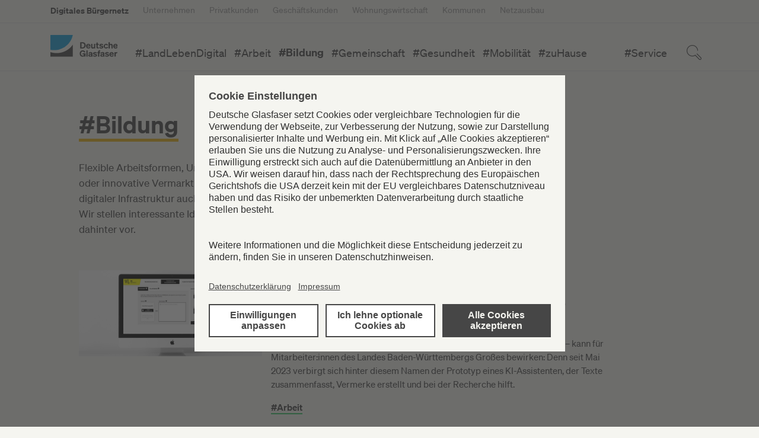

--- FILE ---
content_type: text/html; charset=UTF-8
request_url: https://www.deutsche-glasfaser.de/blog/category/bildung/?page=5
body_size: 14566
content:
<!DOCTYPE html>
<html lang="de-DE">
<head>
    <meta charset="utf-8">
    
    <meta name="viewport" content="width=device-width, initial-scale=1, shrink-to-fit=no"/>
    <meta name="twitter:card" content="summary"/>
    <link rel="stylesheet" type="text/css" href="https://www.deutsche-glasfaser.de/blog/wp-content/themes/DeutscheGlasfaser/style.css">
    <link rel="stylesheet" type="text/css" href="https://www.deutsche-glasfaser.de/blog/wp-content/themes/DeutscheGlasfaser/css/dg.css">
    <link rel="stylesheet" type="text/css" href="https://www.deutsche-glasfaser.de/blog/wp-content/themes/DeutscheGlasfaser/css/bootstrap_ext.css">
    <link rel="stylesheet" type="text/css" href="https://www.deutsche-glasfaser.de/blog/wp-content/themes/DeutscheGlasfaser/css/elementor.css">
    <script id="usercentrics-cmp" src="https://app.usercentrics.eu/browser-ui/latest/loader.js" data-settings-id="T2JxzZ-0" async></script>
    <!-- Google Tag Manager --> 
    

<script>(function(w,d,s,l){w[l]=w[l]||[];w[l].push({'gtm.start':new Date().getTime(),event:'gtm.js'});var f=d.getElementsByTagName(s)[0],j=d.createElement(s),dl=l!='dataLayer'?'?l='+l:'';j.async=true;j.src='https://dsst.deutsche-glasfaser.de/tmdg.js'+dl;f.parentNode.insertBefore(j,f);})(window,document,'script','dataLayer');</script> 


    <!-- End Google Tag Manager -->
    <!-- Google Tag Manager (noscript) --> <noscript><iframe src="https://dsst.deutsche-glasfaser.de/ns.html?id=GTM-T8NS9TZ" height="0" width="0" style="display:none;visibility:hidden"></iframe></noscript> <!-- End Google Tag Manager (noscript) -->
    <script>window.wp_cats = {"arbeit":"#Arbeit","bildung":"#Bildung","gemeinschaft":"#Gemeinschaft","gesundheit":"#Gesundheit","glasfaser":"#Glasfaser","landlebendigital":"#LandLebenDigital","mobilitaet":"#Mobilit\u00e4t","zuhause":"#zuHause","service":"Service"}</script>    <meta name='robots' content='index, follow, max-image-preview:large, max-snippet:-1, max-video-preview:-1' />

	<!-- This site is optimized with the Yoast SEO plugin v26.7 - https://yoast.com/wordpress/plugins/seo/ -->
	<title>#Bildung - Digitales Bürgernetz</title>
	<meta name="description" content="Digitale Infrastruktur ist Voraussetzung für digitale Bildung auf dem Land. Wie Aus- und Weiterbildung 2.0 im ländlichen Raum stattfindet erfahren Sie hier." />
	<link rel="canonical" href="https://www.deutsche-glasfaser.de/blog/category/bildung/" />
	<link rel="next" href="https://www.deutsche-glasfaser.de/blog/category/bildung/page/2/" />
	<meta property="og:locale" content="de_DE" />
	<meta property="og:type" content="article" />
	<meta property="og:title" content="#Bildung - Digitales Bürgernetz" />
	<meta property="og:description" content="Digitale Infrastruktur ist Voraussetzung für digitale Bildung auf dem Land. Wie Aus- und Weiterbildung 2.0 im ländlichen Raum stattfindet erfahren Sie hier." />
	<meta property="og:url" content="https://www.deutsche-glasfaser.de/blog/category/bildung/" />
	<meta property="og:site_name" content="Digitales Bürgernetz" />
	<meta name="twitter:card" content="summary_large_image" />
	<script type="application/ld+json" class="yoast-schema-graph">{"@context":"https://schema.org","@graph":[{"@type":"CollectionPage","@id":"https://www.deutsche-glasfaser.de/blog/category/bildung/","url":"https://www.deutsche-glasfaser.de/blog/category/bildung/","name":"#Bildung - Digitales Bürgernetz","isPartOf":{"@id":"https://www.deutsche-glasfaser.de/blog/#website"},"primaryImageOfPage":{"@id":"https://www.deutsche-glasfaser.de/blog/category/bildung/#primaryimage"},"image":{"@id":"https://www.deutsche-glasfaser.de/blog/category/bildung/#primaryimage"},"thumbnailUrl":"https://www.deutsche-glasfaser.de/blog/wp-content/uploads/2025/12/Digitalklimaindex-Blog.png","description":"Digitale Infrastruktur ist Voraussetzung für digitale Bildung auf dem Land. Wie Aus- und Weiterbildung 2.0 im ländlichen Raum stattfindet erfahren Sie hier.","inLanguage":"de"},{"@type":"ImageObject","inLanguage":"de","@id":"https://www.deutsche-glasfaser.de/blog/category/bildung/#primaryimage","url":"https://www.deutsche-glasfaser.de/blog/wp-content/uploads/2025/12/Digitalklimaindex-Blog.png","contentUrl":"https://www.deutsche-glasfaser.de/blog/wp-content/uploads/2025/12/Digitalklimaindex-Blog.png","width":1200,"height":627},{"@type":"WebSite","@id":"https://www.deutsche-glasfaser.de/blog/#website","url":"https://www.deutsche-glasfaser.de/blog/","name":"Digitales Bürgernetz","description":"Deutsche Glasfaser Blog","publisher":{"@id":"https://www.deutsche-glasfaser.de/blog/#organization"},"potentialAction":[{"@type":"SearchAction","target":{"@type":"EntryPoint","urlTemplate":"https://www.deutsche-glasfaser.de/blog/?s={search_term_string}"},"query-input":{"@type":"PropertyValueSpecification","valueRequired":true,"valueName":"search_term_string"}}],"inLanguage":"de"},{"@type":"Organization","@id":"https://www.deutsche-glasfaser.de/blog/#organization","name":"Digitales Bürgernetz","url":"https://www.deutsche-glasfaser.de/blog/","logo":{"@type":"ImageObject","inLanguage":"de","@id":"https://www.deutsche-glasfaser.de/blog/#/schema/logo/image/","url":"https://www.deutsche-glasfaser.de/blog/wp-content/uploads/2021/08/DGF_Logo_Basis_RGB-Large@2x.png","contentUrl":"https://www.deutsche-glasfaser.de/blog/wp-content/uploads/2021/08/DGF_Logo_Basis_RGB-Large@2x.png","width":312,"height":104,"caption":"Digitales Bürgernetz"},"image":{"@id":"https://www.deutsche-glasfaser.de/blog/#/schema/logo/image/"}}]}</script>
	<!-- / Yoast SEO plugin. -->


<link rel='dns-prefetch' href='//static.addtoany.com' />
<script type="text/javascript" id="wpp-js" src="https://www.deutsche-glasfaser.de/blog/wp-content/plugins/wordpress-popular-posts/assets/js/wpp.min.js?ver=7.3.6" data-sampling="0" data-sampling-rate="100" data-api-url="https://www.deutsche-glasfaser.de/blog/wp-json/wordpress-popular-posts" data-post-id="0" data-token="8627bbc44a" data-lang="0" data-debug="0"></script>
<link rel="alternate" type="application/rss+xml" title="Digitales Bürgernetz &raquo; #Bildung Kategorie-Feed" href="https://www.deutsche-glasfaser.de/blog/category/bildung/feed/" />
<style id='wp-img-auto-sizes-contain-inline-css' type='text/css'>
img:is([sizes=auto i],[sizes^="auto," i]){contain-intrinsic-size:3000px 1500px}
/*# sourceURL=wp-img-auto-sizes-contain-inline-css */
</style>
<style id='wp-emoji-styles-inline-css' type='text/css'>

	img.wp-smiley, img.emoji {
		display: inline !important;
		border: none !important;
		box-shadow: none !important;
		height: 1em !important;
		width: 1em !important;
		margin: 0 0.07em !important;
		vertical-align: -0.1em !important;
		background: none !important;
		padding: 0 !important;
	}
/*# sourceURL=wp-emoji-styles-inline-css */
</style>
<style id='classic-theme-styles-inline-css' type='text/css'>
/*! This file is auto-generated */
.wp-block-button__link{color:#fff;background-color:#32373c;border-radius:9999px;box-shadow:none;text-decoration:none;padding:calc(.667em + 2px) calc(1.333em + 2px);font-size:1.125em}.wp-block-file__button{background:#32373c;color:#fff;text-decoration:none}
/*# sourceURL=/wp-includes/css/classic-themes.min.css */
</style>
<link rel='stylesheet' id='sld_block-cgb-style-css-css' href='https://www.deutsche-glasfaser.de/blog/wp-content/plugins/qc-simple-link-directory/gutenberg/sld-block/dist/blocks.style.build.css?ver=6.9' type='text/css' media='all' />
<style id='global-styles-inline-css' type='text/css'>
:root{--wp--preset--aspect-ratio--square: 1;--wp--preset--aspect-ratio--4-3: 4/3;--wp--preset--aspect-ratio--3-4: 3/4;--wp--preset--aspect-ratio--3-2: 3/2;--wp--preset--aspect-ratio--2-3: 2/3;--wp--preset--aspect-ratio--16-9: 16/9;--wp--preset--aspect-ratio--9-16: 9/16;--wp--preset--color--black: #000000;--wp--preset--color--cyan-bluish-gray: #abb8c3;--wp--preset--color--white: #ffffff;--wp--preset--color--pale-pink: #f78da7;--wp--preset--color--vivid-red: #cf2e2e;--wp--preset--color--luminous-vivid-orange: #ff6900;--wp--preset--color--luminous-vivid-amber: #fcb900;--wp--preset--color--light-green-cyan: #7bdcb5;--wp--preset--color--vivid-green-cyan: #00d084;--wp--preset--color--pale-cyan-blue: #8ed1fc;--wp--preset--color--vivid-cyan-blue: #0693e3;--wp--preset--color--vivid-purple: #9b51e0;--wp--preset--gradient--vivid-cyan-blue-to-vivid-purple: linear-gradient(135deg,rgb(6,147,227) 0%,rgb(155,81,224) 100%);--wp--preset--gradient--light-green-cyan-to-vivid-green-cyan: linear-gradient(135deg,rgb(122,220,180) 0%,rgb(0,208,130) 100%);--wp--preset--gradient--luminous-vivid-amber-to-luminous-vivid-orange: linear-gradient(135deg,rgb(252,185,0) 0%,rgb(255,105,0) 100%);--wp--preset--gradient--luminous-vivid-orange-to-vivid-red: linear-gradient(135deg,rgb(255,105,0) 0%,rgb(207,46,46) 100%);--wp--preset--gradient--very-light-gray-to-cyan-bluish-gray: linear-gradient(135deg,rgb(238,238,238) 0%,rgb(169,184,195) 100%);--wp--preset--gradient--cool-to-warm-spectrum: linear-gradient(135deg,rgb(74,234,220) 0%,rgb(151,120,209) 20%,rgb(207,42,186) 40%,rgb(238,44,130) 60%,rgb(251,105,98) 80%,rgb(254,248,76) 100%);--wp--preset--gradient--blush-light-purple: linear-gradient(135deg,rgb(255,206,236) 0%,rgb(152,150,240) 100%);--wp--preset--gradient--blush-bordeaux: linear-gradient(135deg,rgb(254,205,165) 0%,rgb(254,45,45) 50%,rgb(107,0,62) 100%);--wp--preset--gradient--luminous-dusk: linear-gradient(135deg,rgb(255,203,112) 0%,rgb(199,81,192) 50%,rgb(65,88,208) 100%);--wp--preset--gradient--pale-ocean: linear-gradient(135deg,rgb(255,245,203) 0%,rgb(182,227,212) 50%,rgb(51,167,181) 100%);--wp--preset--gradient--electric-grass: linear-gradient(135deg,rgb(202,248,128) 0%,rgb(113,206,126) 100%);--wp--preset--gradient--midnight: linear-gradient(135deg,rgb(2,3,129) 0%,rgb(40,116,252) 100%);--wp--preset--font-size--small: 13px;--wp--preset--font-size--medium: 20px;--wp--preset--font-size--large: 36px;--wp--preset--font-size--x-large: 42px;--wp--preset--spacing--20: 0.44rem;--wp--preset--spacing--30: 0.67rem;--wp--preset--spacing--40: 1rem;--wp--preset--spacing--50: 1.5rem;--wp--preset--spacing--60: 2.25rem;--wp--preset--spacing--70: 3.38rem;--wp--preset--spacing--80: 5.06rem;--wp--preset--shadow--natural: 6px 6px 9px rgba(0, 0, 0, 0.2);--wp--preset--shadow--deep: 12px 12px 50px rgba(0, 0, 0, 0.4);--wp--preset--shadow--sharp: 6px 6px 0px rgba(0, 0, 0, 0.2);--wp--preset--shadow--outlined: 6px 6px 0px -3px rgb(255, 255, 255), 6px 6px rgb(0, 0, 0);--wp--preset--shadow--crisp: 6px 6px 0px rgb(0, 0, 0);}:where(.is-layout-flex){gap: 0.5em;}:where(.is-layout-grid){gap: 0.5em;}body .is-layout-flex{display: flex;}.is-layout-flex{flex-wrap: wrap;align-items: center;}.is-layout-flex > :is(*, div){margin: 0;}body .is-layout-grid{display: grid;}.is-layout-grid > :is(*, div){margin: 0;}:where(.wp-block-columns.is-layout-flex){gap: 2em;}:where(.wp-block-columns.is-layout-grid){gap: 2em;}:where(.wp-block-post-template.is-layout-flex){gap: 1.25em;}:where(.wp-block-post-template.is-layout-grid){gap: 1.25em;}.has-black-color{color: var(--wp--preset--color--black) !important;}.has-cyan-bluish-gray-color{color: var(--wp--preset--color--cyan-bluish-gray) !important;}.has-white-color{color: var(--wp--preset--color--white) !important;}.has-pale-pink-color{color: var(--wp--preset--color--pale-pink) !important;}.has-vivid-red-color{color: var(--wp--preset--color--vivid-red) !important;}.has-luminous-vivid-orange-color{color: var(--wp--preset--color--luminous-vivid-orange) !important;}.has-luminous-vivid-amber-color{color: var(--wp--preset--color--luminous-vivid-amber) !important;}.has-light-green-cyan-color{color: var(--wp--preset--color--light-green-cyan) !important;}.has-vivid-green-cyan-color{color: var(--wp--preset--color--vivid-green-cyan) !important;}.has-pale-cyan-blue-color{color: var(--wp--preset--color--pale-cyan-blue) !important;}.has-vivid-cyan-blue-color{color: var(--wp--preset--color--vivid-cyan-blue) !important;}.has-vivid-purple-color{color: var(--wp--preset--color--vivid-purple) !important;}.has-black-background-color{background-color: var(--wp--preset--color--black) !important;}.has-cyan-bluish-gray-background-color{background-color: var(--wp--preset--color--cyan-bluish-gray) !important;}.has-white-background-color{background-color: var(--wp--preset--color--white) !important;}.has-pale-pink-background-color{background-color: var(--wp--preset--color--pale-pink) !important;}.has-vivid-red-background-color{background-color: var(--wp--preset--color--vivid-red) !important;}.has-luminous-vivid-orange-background-color{background-color: var(--wp--preset--color--luminous-vivid-orange) !important;}.has-luminous-vivid-amber-background-color{background-color: var(--wp--preset--color--luminous-vivid-amber) !important;}.has-light-green-cyan-background-color{background-color: var(--wp--preset--color--light-green-cyan) !important;}.has-vivid-green-cyan-background-color{background-color: var(--wp--preset--color--vivid-green-cyan) !important;}.has-pale-cyan-blue-background-color{background-color: var(--wp--preset--color--pale-cyan-blue) !important;}.has-vivid-cyan-blue-background-color{background-color: var(--wp--preset--color--vivid-cyan-blue) !important;}.has-vivid-purple-background-color{background-color: var(--wp--preset--color--vivid-purple) !important;}.has-black-border-color{border-color: var(--wp--preset--color--black) !important;}.has-cyan-bluish-gray-border-color{border-color: var(--wp--preset--color--cyan-bluish-gray) !important;}.has-white-border-color{border-color: var(--wp--preset--color--white) !important;}.has-pale-pink-border-color{border-color: var(--wp--preset--color--pale-pink) !important;}.has-vivid-red-border-color{border-color: var(--wp--preset--color--vivid-red) !important;}.has-luminous-vivid-orange-border-color{border-color: var(--wp--preset--color--luminous-vivid-orange) !important;}.has-luminous-vivid-amber-border-color{border-color: var(--wp--preset--color--luminous-vivid-amber) !important;}.has-light-green-cyan-border-color{border-color: var(--wp--preset--color--light-green-cyan) !important;}.has-vivid-green-cyan-border-color{border-color: var(--wp--preset--color--vivid-green-cyan) !important;}.has-pale-cyan-blue-border-color{border-color: var(--wp--preset--color--pale-cyan-blue) !important;}.has-vivid-cyan-blue-border-color{border-color: var(--wp--preset--color--vivid-cyan-blue) !important;}.has-vivid-purple-border-color{border-color: var(--wp--preset--color--vivid-purple) !important;}.has-vivid-cyan-blue-to-vivid-purple-gradient-background{background: var(--wp--preset--gradient--vivid-cyan-blue-to-vivid-purple) !important;}.has-light-green-cyan-to-vivid-green-cyan-gradient-background{background: var(--wp--preset--gradient--light-green-cyan-to-vivid-green-cyan) !important;}.has-luminous-vivid-amber-to-luminous-vivid-orange-gradient-background{background: var(--wp--preset--gradient--luminous-vivid-amber-to-luminous-vivid-orange) !important;}.has-luminous-vivid-orange-to-vivid-red-gradient-background{background: var(--wp--preset--gradient--luminous-vivid-orange-to-vivid-red) !important;}.has-very-light-gray-to-cyan-bluish-gray-gradient-background{background: var(--wp--preset--gradient--very-light-gray-to-cyan-bluish-gray) !important;}.has-cool-to-warm-spectrum-gradient-background{background: var(--wp--preset--gradient--cool-to-warm-spectrum) !important;}.has-blush-light-purple-gradient-background{background: var(--wp--preset--gradient--blush-light-purple) !important;}.has-blush-bordeaux-gradient-background{background: var(--wp--preset--gradient--blush-bordeaux) !important;}.has-luminous-dusk-gradient-background{background: var(--wp--preset--gradient--luminous-dusk) !important;}.has-pale-ocean-gradient-background{background: var(--wp--preset--gradient--pale-ocean) !important;}.has-electric-grass-gradient-background{background: var(--wp--preset--gradient--electric-grass) !important;}.has-midnight-gradient-background{background: var(--wp--preset--gradient--midnight) !important;}.has-small-font-size{font-size: var(--wp--preset--font-size--small) !important;}.has-medium-font-size{font-size: var(--wp--preset--font-size--medium) !important;}.has-large-font-size{font-size: var(--wp--preset--font-size--large) !important;}.has-x-large-font-size{font-size: var(--wp--preset--font-size--x-large) !important;}
:where(.wp-block-post-template.is-layout-flex){gap: 1.25em;}:where(.wp-block-post-template.is-layout-grid){gap: 1.25em;}
:where(.wp-block-term-template.is-layout-flex){gap: 1.25em;}:where(.wp-block-term-template.is-layout-grid){gap: 1.25em;}
:where(.wp-block-columns.is-layout-flex){gap: 2em;}:where(.wp-block-columns.is-layout-grid){gap: 2em;}
:root :where(.wp-block-pullquote){font-size: 1.5em;line-height: 1.6;}
/*# sourceURL=global-styles-inline-css */
</style>
<link rel='stylesheet' id='events-manager-css' href='https://www.deutsche-glasfaser.de/blog/wp-content/plugins/events-manager/includes/css/events-manager.min.css?ver=7.2.3.1' type='text/css' media='all' />
<style id='events-manager-inline-css' type='text/css'>
body .em { --font-family : inherit; --font-weight : inherit; --font-size : 1em; --line-height : inherit; }
/*# sourceURL=events-manager-inline-css */
</style>
<link rel='stylesheet' id='wpa-css-css' href='https://www.deutsche-glasfaser.de/blog/wp-content/plugins/honeypot/includes/css/wpa.css?ver=2.3.04' type='text/css' media='all' />
<link rel='stylesheet' id='wordpress-popular-posts-css-css' href='https://www.deutsche-glasfaser.de/blog/wp-content/plugins/wordpress-popular-posts/assets/css/wpp.css?ver=7.3.6' type='text/css' media='all' />
<link rel='stylesheet' id='elementor-icons-css' href='https://www.deutsche-glasfaser.de/blog/wp-content/plugins/elementor/assets/lib/eicons/css/elementor-icons.min.css?ver=5.45.0' type='text/css' media='all' />
<link rel='stylesheet' id='elementor-frontend-css' href='https://www.deutsche-glasfaser.de/blog/wp-content/plugins/elementor/assets/css/frontend.min.css?ver=3.34.1' type='text/css' media='all' />
<style id='elementor-frontend-inline-css' type='text/css'>
.elementor-kit-6{--e-global-color-primary:#F5F5F0;--e-global-color-secondary:#464646;--e-global-color-text:#464646;--e-global-color-accent:#14A0DC;--e-global-color-176964a:#00000080;--e-global-color-d3fc3b1:#FFFFFFBF;--e-global-typography-primary-font-family:"Soehne buch";--e-global-typography-primary-font-weight:600;--e-global-typography-secondary-font-family:"SoehneDG schmal halbfett";--e-global-typography-secondary-font-weight:600;--e-global-typography-text-font-family:"Soehne buch";--e-global-typography-text-font-weight:600;--e-global-typography-accent-font-family:"Assistant";--e-global-typography-accent-font-weight:600;--e-global-typography-1f4b529-font-family:"Soehne buch";--e-global-typography-1f4b529-font-size:20px;background-color:#F5F5F0;}.elementor-kit-6 e-page-transition{background-color:#FFBC7D;}.elementor-kit-6 a{color:var( --e-global-color-accent );}.elementor-section.elementor-section-boxed > .elementor-container{max-width:1440px;}.e-con{--container-max-width:1440px;}.elementor-widget:not(:last-child){margin-block-end:0px;}.elementor-element{--widgets-spacing:0px 0px;--widgets-spacing-row:0px;--widgets-spacing-column:0px;}{}h1.entry-title{display:var(--page-title-display);}@media(max-width:1024px){.elementor-section.elementor-section-boxed > .elementor-container{max-width:1024px;}.e-con{--container-max-width:1024px;}}@media(max-width:767px){.elementor-section.elementor-section-boxed > .elementor-container{max-width:767px;}.e-con{--container-max-width:767px;}}/* Start Custom Fonts CSS *//* End Custom Fonts CSS */
/* Start Custom Fonts CSS *//* End Custom Fonts CSS */
.elementor-theme-builder-content-area{height:400px;}.elementor-location-header:before, .elementor-location-footer:before{content:"";display:table;clear:both;}
/*# sourceURL=elementor-frontend-inline-css */
</style>
<link rel='stylesheet' id='font-awesome-5-all-css' href='https://www.deutsche-glasfaser.de/blog/wp-content/plugins/elementor/assets/lib/font-awesome/css/all.min.css?ver=1.6.17' type='text/css' media='all' />
<link rel='stylesheet' id='font-awesome-4-shim-css' href='https://www.deutsche-glasfaser.de/blog/wp-content/plugins/elementor/assets/lib/font-awesome/css/v4-shims.min.css?ver=3.34.1' type='text/css' media='all' />
<link rel='stylesheet' id='addtoany-css' href='https://www.deutsche-glasfaser.de/blog/wp-content/plugins/add-to-any/addtoany.min.css?ver=1.16' type='text/css' media='all' />
<link rel='stylesheet' id='eael-general-css' href='https://www.deutsche-glasfaser.de/blog/wp-content/plugins/essential-addons-for-elementor-lite/assets/front-end/css/view/general.min.css?ver=6.5.7' type='text/css' media='all' />
<link rel='stylesheet' id='elementor-gf-local-assistant-css' href='https://www.deutsche-glasfaser.de/blog/wp-content/uploads/elementor/google-fonts/css/assistant.css?ver=1742256984' type='text/css' media='all' />
<script type="text/javascript" src="https://www.deutsche-glasfaser.de/blog/wp-includes/js/jquery/jquery.min.js?ver=3.7.1" id="jquery-core-js"></script>
<script type="text/javascript" src="https://www.deutsche-glasfaser.de/blog/wp-includes/js/jquery/jquery-migrate.min.js?ver=3.4.1" id="jquery-migrate-js"></script>
<script type="text/javascript" id="addtoany-core-js-before">
/* <![CDATA[ */
window.a2a_config=window.a2a_config||{};a2a_config.callbacks=[];a2a_config.overlays=[];a2a_config.templates={};a2a_localize = {
	Share: "Teilen",
	Save: "Speichern",
	Subscribe: "Abonnieren",
	Email: "E-Mail",
	Bookmark: "Lesezeichen",
	ShowAll: "Alle anzeigen",
	ShowLess: "Weniger anzeigen",
	FindServices: "Dienst(e) suchen",
	FindAnyServiceToAddTo: "Um weitere Dienste ergänzen",
	PoweredBy: "Präsentiert von",
	ShareViaEmail: "Teilen via E-Mail",
	SubscribeViaEmail: "Via E-Mail abonnieren",
	BookmarkInYourBrowser: "Lesezeichen in deinem Browser",
	BookmarkInstructions: "Drücke Ctrl+D oder \u2318+D um diese Seite bei den Lesenzeichen zu speichern.",
	AddToYourFavorites: "Zu deinen Favoriten hinzufügen",
	SendFromWebOrProgram: "Senden von jeder E-Mail Adresse oder E-Mail-Programm",
	EmailProgram: "E-Mail-Programm",
	More: "Mehr&#8230;",
	ThanksForSharing: "Thanks for sharing!",
	ThanksForFollowing: "Thanks for following!"
};

a2a_config.icon_color="#464646,#f5f5f0";

//# sourceURL=addtoany-core-js-before
/* ]]> */
</script>
<script type="text/javascript" defer src="https://static.addtoany.com/menu/page.js" id="addtoany-core-js"></script>
<script type="text/javascript" defer src="https://www.deutsche-glasfaser.de/blog/wp-content/plugins/add-to-any/addtoany.min.js?ver=1.1" id="addtoany-jquery-js"></script>
<script type="text/javascript" src="https://www.deutsche-glasfaser.de/blog/wp-includes/js/jquery/ui/core.min.js?ver=1.13.3" id="jquery-ui-core-js"></script>
<script type="text/javascript" src="https://www.deutsche-glasfaser.de/blog/wp-includes/js/jquery/ui/mouse.min.js?ver=1.13.3" id="jquery-ui-mouse-js"></script>
<script type="text/javascript" src="https://www.deutsche-glasfaser.de/blog/wp-includes/js/jquery/ui/sortable.min.js?ver=1.13.3" id="jquery-ui-sortable-js"></script>
<script type="text/javascript" src="https://www.deutsche-glasfaser.de/blog/wp-includes/js/jquery/ui/datepicker.min.js?ver=1.13.3" id="jquery-ui-datepicker-js"></script>
<script type="text/javascript" id="jquery-ui-datepicker-js-after">
/* <![CDATA[ */
jQuery(function(jQuery){jQuery.datepicker.setDefaults({"closeText":"Schlie\u00dfen","currentText":"Heute","monthNames":["Januar","Februar","M\u00e4rz","April","Mai","Juni","Juli","August","September","Oktober","November","Dezember"],"monthNamesShort":["Jan.","Feb.","M\u00e4rz","Apr.","Mai","Juni","Juli","Aug.","Sep.","Okt.","Nov.","Dez."],"nextText":"Weiter","prevText":"Zur\u00fcck","dayNames":["Sonntag","Montag","Dienstag","Mittwoch","Donnerstag","Freitag","Samstag"],"dayNamesShort":["So.","Mo.","Di.","Mi.","Do.","Fr.","Sa."],"dayNamesMin":["S","M","D","M","D","F","S"],"dateFormat":"d. MM yy","firstDay":1,"isRTL":false});});
//# sourceURL=jquery-ui-datepicker-js-after
/* ]]> */
</script>
<script type="text/javascript" src="https://www.deutsche-glasfaser.de/blog/wp-includes/js/jquery/ui/resizable.min.js?ver=1.13.3" id="jquery-ui-resizable-js"></script>
<script type="text/javascript" src="https://www.deutsche-glasfaser.de/blog/wp-includes/js/jquery/ui/draggable.min.js?ver=1.13.3" id="jquery-ui-draggable-js"></script>
<script type="text/javascript" src="https://www.deutsche-glasfaser.de/blog/wp-includes/js/jquery/ui/controlgroup.min.js?ver=1.13.3" id="jquery-ui-controlgroup-js"></script>
<script type="text/javascript" src="https://www.deutsche-glasfaser.de/blog/wp-includes/js/jquery/ui/checkboxradio.min.js?ver=1.13.3" id="jquery-ui-checkboxradio-js"></script>
<script type="text/javascript" src="https://www.deutsche-glasfaser.de/blog/wp-includes/js/jquery/ui/button.min.js?ver=1.13.3" id="jquery-ui-button-js"></script>
<script type="text/javascript" src="https://www.deutsche-glasfaser.de/blog/wp-includes/js/jquery/ui/dialog.min.js?ver=1.13.3" id="jquery-ui-dialog-js"></script>
<script type="text/javascript" id="events-manager-js-extra">
/* <![CDATA[ */
var EM = {"ajaxurl":"https://www.deutsche-glasfaser.de/blog/ajax.php","locationajaxurl":"https://www.deutsche-glasfaser.de/blog/wp-admin/admin-ajax.php?action=locations_search","firstDay":"1","locale":"de","dateFormat":"yy-mm-dd","ui_css":"https://www.deutsche-glasfaser.de/blog/wp-content/plugins/events-manager/includes/css/jquery-ui/build.min.css","show24hours":"1","is_ssl":"1","autocomplete_limit":"10","calendar":{"breakpoints":{"small":560,"medium":908,"large":false},"month_format":"M Y"},"phone":"","datepicker":{"format":"Y-m-d","locale":"de"},"search":{"breakpoints":{"small":650,"medium":850,"full":false}},"url":"https://www.deutsche-glasfaser.de/blog/wp-content/plugins/events-manager","assets":{"input.em-uploader":{"js":{"em-uploader":{"url":"https://www.deutsche-glasfaser.de/blog/wp-content/plugins/events-manager/includes/js/em-uploader.js?v=7.2.3.1","event":"em_uploader_ready"}}},".em-event-editor":{"js":{"event-editor":{"url":"https://www.deutsche-glasfaser.de/blog/wp-content/plugins/events-manager/includes/js/events-manager-event-editor.js?v=7.2.3.1","event":"em_event_editor_ready"}},"css":{"event-editor":"https://www.deutsche-glasfaser.de/blog/wp-content/plugins/events-manager/includes/css/events-manager-event-editor.min.css?v=7.2.3.1"}},".em-recurrence-sets, .em-timezone":{"js":{"luxon":{"url":"luxon/luxon.js?v=7.2.3.1","event":"em_luxon_ready"}}},".em-booking-form, #em-booking-form, .em-booking-recurring, .em-event-booking-form":{"js":{"em-bookings":{"url":"https://www.deutsche-glasfaser.de/blog/wp-content/plugins/events-manager/includes/js/bookingsform.js?v=7.2.3.1","event":"em_booking_form_js_loaded"}}},"#em-opt-archetypes":{"js":{"archetypes":"https://www.deutsche-glasfaser.de/blog/wp-content/plugins/events-manager/includes/js/admin-archetype-editor.js?v=7.2.3.1","archetypes_ms":"https://www.deutsche-glasfaser.de/blog/wp-content/plugins/events-manager/includes/js/admin-archetypes.js?v=7.2.3.1","qs":"qs/qs.js?v=7.2.3.1"}}},"cached":"","bookingInProgress":"Bitte warte, w\u00e4hrend die Buchung abgeschickt wird.","tickets_save":"Ticket speichern","bookingajaxurl":"https://www.deutsche-glasfaser.de/blog/ajax.php","bookings_export_save":"Buchungen exportieren","bookings_settings_save":"Einstellungen speichern","booking_delete":"Bist du dir sicher, dass du es l\u00f6schen m\u00f6chtest?","booking_offset":"30","bookings":{"submit_button":{"text":{"default":"Submit Booking","free":"Submit Booking","payment":"Submit Booking","processing":"Processing ..."}},"update_listener":""},"bb_full":"Ausverkauft","bb_book":"Jetzt buchen","bb_booking":"Buche ...","bb_booked":"Buchung Abgesendet","bb_error":"Buchung Fehler. Nochmal versuchen?","bb_cancel":"Stornieren","bb_canceling":"Stornieren ...","bb_cancelled":"Abgesagt","bb_cancel_error":"Stornierung Fehler. Nochmal versuchen?","txt_search":"Suche","txt_searching":"Suche...","txt_loading":"Wird geladen\u00a0\u2026"};
//# sourceURL=events-manager-js-extra
/* ]]> */
</script>
<script type="text/javascript" src="https://www.deutsche-glasfaser.de/blog/wp-content/plugins/events-manager/includes/js/events-manager.js?ver=7.2.3.1" id="events-manager-js"></script>
<script type="text/javascript" src="https://www.deutsche-glasfaser.de/blog/wp-content/plugins/events-manager/includes/external/flatpickr/l10n/de.js?ver=7.2.3.1" id="em-flatpickr-localization-js"></script>
<script type="text/javascript" src="https://www.deutsche-glasfaser.de/blog/wp-content/plugins/elementor/assets/lib/font-awesome/js/v4-shims.min.js?ver=3.34.1" id="font-awesome-4-shim-js"></script>
<link rel="https://api.w.org/" href="https://www.deutsche-glasfaser.de/blog/wp-json/" /><link rel="alternate" title="JSON" type="application/json" href="https://www.deutsche-glasfaser.de/blog/wp-json/wp/v2/categories/70" /><link rel="EditURI" type="application/rsd+xml" title="RSD" href="https://www.deutsche-glasfaser.de/blog/xmlrpc.php?rsd" />
<meta name="generator" content="WordPress 6.9" />
<script>
    // Block presence of other buttons
    window.__Marker = {};
    </script><script type="text/javascript">
           var ajaxurl = "https://www.deutsche-glasfaser.de/blog/ajax.php";
         </script><script type="text/javascript">
	           var ajaxurl = "https://www.deutsche-glasfaser.de/blog/ajax.php";
	         </script>            <style id="wpp-loading-animation-styles">@-webkit-keyframes bgslide{from{background-position-x:0}to{background-position-x:-200%}}@keyframes bgslide{from{background-position-x:0}to{background-position-x:-200%}}.wpp-widget-block-placeholder,.wpp-shortcode-placeholder{margin:0 auto;width:60px;height:3px;background:#dd3737;background:linear-gradient(90deg,#dd3737 0%,#571313 10%,#dd3737 100%);background-size:200% auto;border-radius:3px;-webkit-animation:bgslide 1s infinite linear;animation:bgslide 1s infinite linear}</style>
            <meta name="generator" content="Elementor 3.34.1; features: additional_custom_breakpoints; settings: css_print_method-internal, google_font-enabled, font_display-block">

			<style>
				.e-con.e-parent:nth-of-type(n+4):not(.e-lazyloaded):not(.e-no-lazyload),
				.e-con.e-parent:nth-of-type(n+4):not(.e-lazyloaded):not(.e-no-lazyload) * {
					background-image: none !important;
				}
				@media screen and (max-height: 1024px) {
					.e-con.e-parent:nth-of-type(n+3):not(.e-lazyloaded):not(.e-no-lazyload),
					.e-con.e-parent:nth-of-type(n+3):not(.e-lazyloaded):not(.e-no-lazyload) * {
						background-image: none !important;
					}
				}
				@media screen and (max-height: 640px) {
					.e-con.e-parent:nth-of-type(n+2):not(.e-lazyloaded):not(.e-no-lazyload),
					.e-con.e-parent:nth-of-type(n+2):not(.e-lazyloaded):not(.e-no-lazyload) * {
						background-image: none !important;
					}
				}
			</style>
						<meta name="theme-color" content="#F5F5F0">
			<link rel="icon" href="https://www.deutsche-glasfaser.de/blog/wp-content/uploads/2021/08/DGF_Favicon.png" sizes="32x32" />
<link rel="icon" href="https://www.deutsche-glasfaser.de/blog/wp-content/uploads/2021/08/DGF_Favicon.png" sizes="192x192" />
<link rel="apple-touch-icon" href="https://www.deutsche-glasfaser.de/blog/wp-content/uploads/2021/08/DGF_Favicon.png" />
<meta name="msapplication-TileImage" content="https://www.deutsche-glasfaser.de/blog/wp-content/uploads/2021/08/DGF_Favicon.png" />
		<style type="text/css" id="wp-custom-css">
			
.eael-post-list-container.layout-advanced .eael-post-list-posts-wrap .eael-post-list-post .eael-post-list-content .boxed-meta .meta-categories .meta-cats-wrap a {
color: #464646;
}

.addtoany_header {
    text-align: left;
    font: normal normal normal 42px/38px SoehneCondensed,sans-serif;
    letter-spacing: 0.63px;
    color: #464646;
    text-transform: uppercase;
    opacity: 1;
}

.addtoany_header {
    margin: 0 0 28px;
}

.addtoany_list a:not(.addtoany_special_service) > span {
    border-radius: 30px !important;
}

.addtoany_list a:hover img, .addtoany_list a:hover span {
opacity: 1;
background-color: #14a0dc !important;
}

#a2apage_dropdown {
background-color: #F5F5F0;
}

.a2a_menu a {
    color: #464646 !important;
}

.a2a_menu a:hover{
    color: #14a0dc !important;
}

.a2a_svg.a2a_s__default {
justify-content: center;
align-items: center;
display: flex !important;
}


.a2a_svg svg {
    height: 53% !important;
	
}
.em-item-title{
    font-family: 'SoehneCondensed', serif;
    text-transform: uppercase;
	color: #464646 !important;}

.date{
	font-family: 'SoehneCondensed', serif;
	text-transform: uppercase;
}
.em-item-read-more button{
	font-family: 'Soehne';
}

.em a{
	--accent-color: #464646 !important;
	font-weight: 500;
	 letter-spacing: 0.01em;
	word-spacing: 0.1em;
	line-height: 1.2;
}
.em.em-list .em-item .em-item-info .button {
	border-radius:0px !important; 
}
.em h2,h1,h3,h4{
	color: #464646;
	
}		</style>
		   
</head>
<body id="page-9" class="page-9 layout-0">
<header id="header" class="fixed-top">
    <section id="header--areas" class="bg-light">
        <div class="container">
            <div class="row">
                <div class="col-24 col-xl-19">
                    <nav id="header--areas">
                        <ul class="nav">
                            <li class="menu-item"><a href="/blog/" class="nav-link active current "><span>Digitales B&uuml;rgernetz</span></a></li>
                            <li class="menu-item"><a href="/unternehmen/" class="nav-link sub"><span>Unternehmen</span></a></li>
                            <li class="menu-item"><a class="nav-link " href="/"><span>Privatkunden</span></a></li>
                            <!-- NORMAL AREAS -->
                            <li class="menu-item"><a href="/geschaeftskunden/"
                                                     class="nav-link sub"><span>Geschäftskunden</span></a></li>
                            <!-- NORMAL AREAS -->
                            <li class="menu-item"><a class="nav-link sub" href="/wohnungswirtschaft/"><span>Wohnungswirtschaft</span></a>
                            </li><!-- NORMAL AREAS -->
                            <li class="menu-item"><a href="/kommunen/" class="nav-link sub"><span>Kommunen</span></a>
                            </li><!-- NORMAL AREAS -->
                            <li class="menu-item"><a href="/netzausbau/" class="nav-link sub"><span>Netzausbau</span></a>
                            </li><!-- NORMAL AREAS -->
                        </ul>
                    </nav>
                </div>
            </div>
        </div>
    </section>
    <section id="header--menu" class="bg-light">
        <div class="container">
            <div class="row align-items-end">
                <div class="col-10 col-sm-6 col-md-5 col-lg-4 col-xl-3"><a class="main--logo visible-lg"
                                                                           title="Deutsche Glasfaser" href="/"><img
                            src="https://www.deutsche-glasfaser.de/blog/wp-content/themes/DeutscheGlasfaser/css/img/logo_deutsche-glasfaser.svg"
                            class="img-fluid" title="Deutsche Glasfaser" alt="Deutsche Glasfaser"></a></div>
                <div class="col-2 col-sm-6 col-md-18 col-xl-20 position-static" style="max-height: 40px;">
                    <nav id="header--megaMenu">
                        <div class="megaMenu--inner">
                            <div class="megaMenu--areas d-lg-none">
                                <div class="menu-main-menu-container"><ul id="menu-main-menu" class="nav justify-content-start"><li id="menu-item-4796" class="menu-item menu-item-type-post_type menu-item-object-page menu-item-home menu-item-4796"><a href="https://www.deutsche-glasfaser.de/blog/" class="nav-link nav-active">#LandLebenDigital</a></li>
<li id="menu-item-8633" class="menu-item menu-item-type-taxonomy menu-item-object-category menu-item-8633"><a href="https://www.deutsche-glasfaser.de/blog/category/arbeit/" class="nav-link nav-active">#Arbeit</a></li>
<li id="menu-item-8634" class="menu-item menu-item-type-taxonomy menu-item-object-category current-menu-item menu-item-8634 active "><a href="https://www.deutsche-glasfaser.de/blog/category/bildung/" aria-current="page" class="nav-link nav-active">#Bildung</a></li>
<li id="menu-item-8635" class="menu-item menu-item-type-taxonomy menu-item-object-category menu-item-8635"><a href="https://www.deutsche-glasfaser.de/blog/category/gemeinschaft/" class="nav-link nav-active">#Gemeinschaft</a></li>
<li id="menu-item-8638" class="menu-item menu-item-type-taxonomy menu-item-object-category menu-item-8638"><a href="https://www.deutsche-glasfaser.de/blog/category/gesundheit/" class="nav-link nav-active">#Gesundheit</a></li>
<li id="menu-item-8586" class="menu-item menu-item-type-taxonomy menu-item-object-category menu-item-8586"><a href="https://www.deutsche-glasfaser.de/blog/category/mobilitaet/" class="nav-link nav-active">#Mobilität</a></li>
<li id="menu-item-8587" class="menu-item menu-item-type-taxonomy menu-item-object-category menu-item-8587"><a href="https://www.deutsche-glasfaser.de/blog/category/zuhause/" class="nav-link nav-active">#zuHause</a></li>
<li id="menu-item-10503" class="menu-item menu-item-type-taxonomy menu-item-object-category menu-item-10503"><a href="https://www.deutsche-glasfaser.de/blog/category/service/" class="nav-link nav-active">#Service</a></li>
</ul></div>                            </div>
                            <div class="menu-main-menu-container"><ul id="menu-main-menu-1" class="nav justify-content-start"><li class="menu-item menu-item-type-post_type menu-item-object-page menu-item-home menu-item-4796"><a href="https://www.deutsche-glasfaser.de/blog/" class="nav-link nav-active">#LandLebenDigital</a></li>
<li class="menu-item menu-item-type-taxonomy menu-item-object-category menu-item-8633"><a href="https://www.deutsche-glasfaser.de/blog/category/arbeit/" class="nav-link nav-active">#Arbeit</a></li>
<li class="menu-item menu-item-type-taxonomy menu-item-object-category current-menu-item menu-item-8634 active "><a href="https://www.deutsche-glasfaser.de/blog/category/bildung/" aria-current="page" class="nav-link nav-active">#Bildung</a></li>
<li class="menu-item menu-item-type-taxonomy menu-item-object-category menu-item-8635"><a href="https://www.deutsche-glasfaser.de/blog/category/gemeinschaft/" class="nav-link nav-active">#Gemeinschaft</a></li>
<li class="menu-item menu-item-type-taxonomy menu-item-object-category menu-item-8638"><a href="https://www.deutsche-glasfaser.de/blog/category/gesundheit/" class="nav-link nav-active">#Gesundheit</a></li>
<li class="menu-item menu-item-type-taxonomy menu-item-object-category menu-item-8586"><a href="https://www.deutsche-glasfaser.de/blog/category/mobilitaet/" class="nav-link nav-active">#Mobilität</a></li>
<li class="menu-item menu-item-type-taxonomy menu-item-object-category menu-item-8587"><a href="https://www.deutsche-glasfaser.de/blog/category/zuhause/" class="nav-link nav-active">#zuHause</a></li>
<li class="menu-item menu-item-type-taxonomy menu-item-object-category menu-item-10503"><a href="https://www.deutsche-glasfaser.de/blog/category/service/" class="nav-link nav-active">#Service</a></li>
</ul></div>                        </div>
                    </nav>
                </div>
                <div class="col-12 col-sm-12 col-md-1 col-xl-1 align-self-center align-self-lg-end position-static">
                    <nav id="header--services" class="d-flex justify-content-end"><!-- DROPDOWN SEARCH -->
                        <div class="dropdown">
                            <button class="btn btn-link dropdown-toggle" data-toggle="dropdown"
                                    data-focus="#header-searchInput" data-with-backdrop="header--backdrop-full"
                                    role="button" aria-haspopup="true" aria-expanded="false" title="Suche"><i
                                    class="dgl--icon dgl--icon-search-2" ></i></button>
                            <div class="dropdown-menu">
                                <div class="dropdown-inner">
                                    <div class="dropdown-headline">Blog durchsuchen</div>
                                    <div class="dropdown-container">
                                        <form method="get"
                                              action="/blog/">
                                            <div class="input-group"><input placeholder="Ihr Suchbegriff"
                                                                            class="form-control" id="header-searchInput"
                                                                            type="text"
                                                                            name="s"
                                                                            value=""/>
                                                <div class="input-group-append">
                                                    <button class="btn btn-secondary" type="submit"
                                                            id="header-searchInput">Jetzt suchen
                                                    </button>
                                                </div>
                                            </div>
                                        </form>
                                    </div>
                                </div>
                            </div>
                        </div><!-- DROPDOWN CUSTOMER AREA -->
                        <div class="dropdown d-lg-none">
                            <button class="btn btn-link dropdown-toggle" data-megamenu="toggle"><i
                                    class="dgl--icon dgl--icon-menu-3"></i></button>
                        </div>
                    </nav>
                </div>
            </div>
        </div>
    </section>
    <div class="vcr vcr--countdown"></div>
</header>
<div class="container archive">
    <div class="row justify-content-center" style="margin-bottom:40px;">
        <div class="col-xl-22 d-flex category">
            <h3 class="elementor-heading-title">
                <b class="yellow5">#Bildung</b></h3>
        </div>
    </div>
    <div class="row" style="margin-bottom:40px;">
        <div class="col-xl-1 d-flex"></div>
        <div class="col-xl-9 d-flex">
            <p>Flexible Arbeitsformen, Unternehmensgründungen oder innovative Vermarktungskanäle sind dank digitaler Infrastruktur auch auf dem Land möglich. Wir stellen interessante Ideen und die Menschen dahinter vor.</p>
        </div>
        <div class="col-xl-8 d-flex"></div>
    </div>
                <div class="row" style="margin-bottom: 40px;min-height: 250px">
                <div class="col-xl-1 d-flex"></div>
                <div class="col-xl-18 d-flex">
                    <div class="col-xl-9" style="padding: 0;"><img
                            src="https://www.deutsche-glasfaser.de/blog/wp-content/uploads/2024/01/Titelbild_Screenshot_Zusammenfassung_FINAL-1.jpeg"
                            style="max-width: 100%"/></div>
                    <div class="col-xl-18">
                        <article id="post">
                                <span class="date">
                                11. Januar 2024                            </span>
                            <header class="entry-header">
                                <h4 class="entry-title"><a href="https://www.deutsche-glasfaser.de/blog/moderne-verwaltung-wie-baden-wuerttemberg-ki-assistenten-erprobt/" rel="bookmark">Moderne Verwaltung: wie Baden-Württemberg KI-Assistenten erprobt</a></h4>                            </header>

                            <div class="entry-content">
                                <p>F13 – der Name soll an eine kleine Taste auf der Computertastatur erinnern – kann für Mitarbeiter:innen des Landes Baden-Württembergs Großes bewirken: Denn seit Mai 2023 verbirgt sich hinter diesem Namen der Prototyp eines KI-Assistenten, der Texte zusammenfasst, Vermerke erstellt und bei der Recherche hilft.</p>
                                <span class="category">
                                        <b class="green">#Arbeit</b>                                    </span>
                            </div>
                        </article>
                    </div>
                </div>
            </div>
                        <div class="row" style="margin-bottom: 40px;min-height: 250px">
                <div class="col-xl-1 d-flex"></div>
                <div class="col-xl-18 d-flex">
                    <div class="col-xl-9" style="padding: 0;"><img
                            src="https://www.deutsche-glasfaser.de/blog/wp-content/uploads/2023/12/Titelbild_matthias-stier-gruender-ceo-variolytics_FINAL.jpg"
                            style="max-width: 100%"/></div>
                    <div class="col-xl-18">
                        <article id="post">
                                <span class="date">
                                7. Dezember 2023                            </span>
                            <header class="entry-header">
                                <h4 class="entry-title"><a href="https://www.deutsche-glasfaser.de/blog/treibhausgase-reduzieren-kuenstliche-intelligenz-im-einsatz-fuer-klimaneutrale-klaeranlagen/" rel="bookmark">Treibhausgase reduzieren: Künstliche Intelligenz im Einsatz für klimaneutrale Kläranlagen</a></h4>                            </header>

                            <div class="entry-content">
                                <p>In Kläranlagen entstehen bei der Abwasserreinigung klimaschädliche Lachgase. Sensoren und Künstliche Intelligenz können Abhilfe schaffen. Dr. Matthias Stier sieht darin ein wichtiges Puzzleteil auf dem Weg zur klimaneutralen Kommune.</p>
                                <span class="category">
                                        <b class="green">#Arbeit</b>                                    </span>
                            </div>
                        </article>
                    </div>
                </div>
            </div>
                        <div class="row" style="margin-bottom: 40px;min-height: 250px">
                <div class="col-xl-1 d-flex"></div>
                <div class="col-xl-18 d-flex">
                    <div class="col-xl-9" style="padding: 0;"><img
                            src="https://www.deutsche-glasfaser.de/blog/wp-content/uploads/2023/11/Titelbild_997_FINAL.jpg"
                            style="max-width: 100%"/></div>
                    <div class="col-xl-18">
                        <article id="post">
                                <span class="date">
                                29. November 2023                            </span>
                            <header class="entry-header">
                                <h4 class="entry-title"><a href="https://www.deutsche-glasfaser.de/blog/mit-geodaten-gegen-den-klimawandel-wie-digitalisierung-kommunen-zukunftsfaehig-machen-kann/" rel="bookmark">Mit Geodaten gegen den Klimawandel &#8211; wie Digitalisierung Kommunen zukunftsfähig machen kann</a></h4>                            </header>

                            <div class="entry-content">
                                <p>Ohne Digitalisierung werden die Kommunen ihre Zukunftsaufgaben nicht bewältigen können. Geodät Dr. Stefan Ostrau erklärt im Interview, welche wichtige Rolle Geodaten dabei spielen. </p>
                                <span class="category">
                                        <b class="green">#Arbeit</b>                                    </span>
                            </div>
                        </article>
                    </div>
                </div>
            </div>
                    <div class="row justify-content-center" style="margin-bottom:40px;text-align: center;">
            <div class="col-xl-22 d-flex  justify-content-center">
                <div class="paginate-links">
                    <a class="prev page-numbers" href="https://www.deutsche-glasfaser.de/blog/category/bildung/?page=4">Zurück</a>
<a class="page-numbers" href="https://www.deutsche-glasfaser.de/blog/category/bildung/">1</a>
<span class="page-numbers dots">&hellip;</span>
<a class="page-numbers" href="https://www.deutsche-glasfaser.de/blog/category/bildung/?page=3">3</a>
<a class="page-numbers" href="https://www.deutsche-glasfaser.de/blog/category/bildung/?page=4">4</a>
<span aria-current="page" class="page-numbers current">5</span>
<a class="page-numbers" href="https://www.deutsche-glasfaser.de/blog/category/bildung/?page=6">6</a>
<a class="page-numbers" href="https://www.deutsche-glasfaser.de/blog/category/bildung/?page=7">7</a>
<span class="page-numbers dots">&hellip;</span>
<a class="page-numbers" href="https://www.deutsche-glasfaser.de/blog/category/bildung/?page=22">22</a>
<a class="next page-numbers" href="https://www.deutsche-glasfaser.de/blog/category/bildung/?page=6">Weiter</a>                </div>
            </div>
        </div>
        </div><footer id="footer">
    <section class="footer-menu">
        <div class="container mb-4">
            <nav aria-label="breadcrumb" id="footer--breadcrumb">
                <ol class="breadcrumb mb-0" itemscope itemtype="https://schema.org/BreadcrumbList">
                    <li class="breadcrumb-item" itemprop="itemListElement" itemscope
                        itemtype="https://schema.org/ListItem"><a itemprop="item" href="/"><span itemprop="name">Deutsche Glasfaser</span></a>
                        <meta content="1" itemprop="position"/>
                    </li>
                    <li class="breadcrumb-item current" itemprop="itemListElement" itemscope
                        itemtype="https://schema.org/ListItem"><span itemprop="name">Blog</span>
                        <meta content="2" itemprop="position"/>
                    </li>
                </ol>
            </nav>
        </div>
        <div class="container">
            <div id="footer--shortcuts" class="d-flex justify-content-between pb-5 flex-column flex-lg-row">
                <nav class="flex-fill footer--shortcut" id="footer--shortcut-1">
                    <ul class="nav flex-column">
                        <li class="menu-item footer--shortcut-headline"><a class="nav-link footer--shortcut-link"
                                                                           href="/tarife/"> Produkte </a><i
                                    class="footer--shortcut-trigger dgl--icon dgl--icon-chevron-down"></i></li>
                        <li class="menu-item footer--shortcut-element"><a class="nav-link footer--shortcut-link"
                                                                          href="/tarife/"> Tarife </a></li>
                        <li class="menu-item footer--shortcut-element"><a class="nav-link footer--shortcut-link"
                                                                          href="/internet/"> Internet </a></li>
                        <li class="menu-item footer--shortcut-element"><a class="nav-link footer--shortcut-link"
                                                                          href="/fernsehen/"> Fernsehen </a></li>
                        <li class="menu-item footer--shortcut-element"><a class="nav-link footer--shortcut-link"
                                                                          href="/telefon/"> Telefon </a></li>
                        <li class="menu-item footer--shortcut-element"><a class="nav-link footer--shortcut-link"
                                                                          href="/sicherheitspaket/">
                                Sicherheitspaket </a></li>
                    </ul>
                </nav>
                <nav class="flex-fill footer--shortcut" id="footer--shortcut-2">
                    <ul class="nav flex-column">
                        <li class="menu-item footer--shortcut-headline"><a class="nav-link footer--shortcut-link"
                                                                           href="/glasfaser/"> Glasfaser </a><i
                                    class="footer--shortcut-trigger dgl--icon dgl--icon-chevron-down"></i></li>
                        <li class="menu-item footer--shortcut-element"><a class="nav-link footer--shortcut-link"
                                                                          href="/glasfaser/bau/"> Bau </a></li>
                        <li class="menu-item footer--shortcut-element"><a class="nav-link footer--shortcut-link"
                                                                          href="/glasfaser/hausanschluss/">
                                Glasfaseranschluss </a></li>
                        <li class="menu-item footer--shortcut-element"><a class="nav-link footer--shortcut-link"
                                                                          href="/internet/router/"> Router </a></li>
                        <li class="menu-item footer--shortcut-element"><a class="nav-link footer--shortcut-link"
                                                                          href="/mehrfamilienhaeuser/">
                                Mehrfamilienhäuser </a></li>
                        <li class="menu-item footer--shortcut-element"><a class="nav-link footer--shortcut-link"
                                                                          href="/glasfaser/verfuegbarkeitscheck/">
                                Verfügbarkeitscheck </a></li>
                        <li class="menu-item footer--shortcut-element"><a class="nav-link footer--shortcut-link"
                                                                          href="/internet/speedtest/"> Speedtest </a>
                        </li>
                    </ul>
                </nav>
                <nav class="flex-fill footer--shortcut" id="footer--shortcut-3">
                    <ul class="nav flex-column">
                        <li class="menu-item footer--shortcut-headline"><a class="nav-link footer--shortcut-link"
                                                                           href="/service/"> Service </a><i
                                    class="footer--shortcut-trigger dgl--icon dgl--icon-chevron-down"></i></li>
                        <li class="menu-item footer--shortcut-element"><a class="nav-link footer--shortcut-link"
                                                                          href="/service/downloads/"> Downloads </a></li>
                        <li class="menu-item footer--shortcut-element"><a class="nav-link footer--shortcut-link"
                                                                          href="/widerrufsrecht/"> Widerrufsrecht </a>
                        </li>
                        <li class="menu-item footer--shortcut-element"><a class="nav-link footer--shortcut-link"
                                                                          href="/versand-und-retoure/"> Versand und
                                Retoure </a></li>
                        <li class="menu-item footer--shortcut-element"><a class="nav-link footer--shortcut-link"
                                                                          href="/service/faq/"> FAQ </a></li>
                        <li class="menu-item footer--shortcut-element"><a class="nav-link footer--shortcut-link"
                                                                          href="/service/kontakt/"> Kontakt </a></li>
                    </ul>
                </nav>
                <nav class="flex-fill footer--shortcut" id="footer--shortcut-4">
                    <ul class="nav flex-column">
                        <li class="menu-item footer--shortcut-headline"><a class="nav-link footer--shortcut-link"
                                                                           href="/unternehmen/"> Unternehmen </a><i
                                    class="footer--shortcut-trigger dgl--icon dgl--icon-chevron-down"></i></li>
                        <li class="menu-item footer--shortcut-element"><a class="nav-link footer--shortcut-link"
                                                                          href="/unternehmen/ueber-uns/"> Über uns </a>
                        </li>
                        <li class="menu-item footer--shortcut-element"><a class="nav-link footer--shortcut-link"
                                                                          href="/unternehmen/unser-anspruch/"> Unser Anspruch </a></li>
                        <li class="menu-item footer--shortcut-element"><a class="nav-link footer--shortcut-link"
                                                                          href="/unternehmen/karriere/"> Karriere </a>
                        </li>
                        <li class="menu-item footer--shortcut-element"><a class="nav-link footer--shortcut-link"
                                                                          href="https://presse.deutsche-glasfaser.de/"> Presse </a></li>
                    </ul>
                </nav>
            </div>
        </div>
    </section>
    <section class="meta">
        <div class="container">
            <div class="row">
                <div class="col-24 col-xl-12">
                    <nav id="footer--social"
                         class="pt-5 pb-5 d-flex flex-wrap justify-content-center justify-content-xl-start">    <a
                                href="https://twitter.com/DtGlasfaser"
                                class="d-flex align-items-center justify-content-center" target="_blank"
                                rel="noreferrer" title="Twitter PR"><i class="dgl--icon dgl--icon-social-twitter"
                                                                       aria-hidden="true"></i></a><a
                                href="https://www.instagram.com/digitales_buergernetz/"
                                class="d-flex align-items-center justify-content-center" target="_blank"
                                rel="noreferrer" title="Instagram"><i class="dgl--icon dgl--icon-social-instagram"
                                                                      aria-hidden="true"></i></a></nav>
                </div>
                <div class="col-24 col-xl-12">
                    <div class="ts-and-awards">
                        <div class="ts-and-awards--item trusted-shops"><a
                                    href="/unternehmen/ueber-uns/auszeichnungen/#trustedshops"
                                    title="Trusted Shops"><img
                                        src="https://www.deutsche-glasfaser.de/blog/wp-content/themes/DeutscheGlasfaser/css/img/trusted-shops.jpg"
                                        data-src="/fileadmin/content/images/_logos/_footer/trusted-shops.jpg"
                                        title="Trusted Shops" alt="Trusted Shops" class=""></a></div>
                    </div>
                </div>
            </div>
        </div>
        <nav id="footer--areas">
            <div class="container">
                <ul class="nav">
                    <li class="menu-item"><a href="/blog/" class="nav-link active current "><span>Digitales B&uuml;rgernetz</span></a></li>
                    <li class="menu-item"><a class="nav-link " href="/"><span>Privatkunden</span></a></li>
                    <li class="menu-item"><a href="/geschaeftskunden/" class="nav-link sub"><span>Geschäftskunden</span></a>
                    </li>
                    <li class="menu-item"><a class="nav-link sub" href="/wohnungswirtschaft/"><span>Wohnungswirtschaft</span></a>
                    </li>
                    <li class="menu-item"><a href="/kommunen/" class="nav-link sub"><span>Kommunen</span></a></li>
                    <li class="menu-item"><a href="/netzausbau/" class="nav-link sub"><span>Netzausbau</span></a></li>
                    <li class="menu-item"><a href="/unternehmen/" class="nav-link sub"><span>Unternehmen</span></a></li>
                </ul>
            </div>
        </nav>
        <div class="container">
            <div class="row">
                <div class="col-24 col-xl-12">
                    <nav id="footer--meta" class="pt-4">
                        <div class="container">
                            <ul class="nav">
                                <li class="menu-item"><a href="/unternehmen/impressum/" class="nav-link "> Impressum </a>
                                </li>
                                <li class="menu-item"><a href="/unternehmen/datenschutz/" class="nav-link ">
                                        Datenschutz </a></li>
                                <li class="menu-item"><a
                                            href="/fileadmin/content/pdf/downloads/vertragliche_unterlagen/DGhome_AGB.pdf"
                                            class="nav-link " target="_blank"> AGB </a></li>
                            </ul>
                        </div>
                    </nav>
                </div>
                <div class="col-24 col-xl-12">
                    <div id="footer--copyright"> © 2022 Deutsche Glasfaser Unternehmensgruppe</div>
                </div>
            </div>
        </div>
    </section>
</footer>
<script type="speculationrules">
{"prefetch":[{"source":"document","where":{"and":[{"href_matches":"/blog/*"},{"not":{"href_matches":["/blog/wp-*.php","/blog/wp-admin/*","/blog/wp-content/uploads/*","/blog/wp-content/*","/blog/wp-content/plugins/*","/blog/wp-content/themes/DeutscheGlasfaser/*","/blog/*\\?(.+)"]}},{"not":{"selector_matches":"a[rel~=\"nofollow\"]"}},{"not":{"selector_matches":".no-prefetch, .no-prefetch a"}}]},"eagerness":"conservative"}]}
</script>
		<script type="text/javascript">
			(function() {
				let targetObjectName = 'EM';
				if ( typeof window[targetObjectName] === 'object' && window[targetObjectName] !== null ) {
					Object.assign( window[targetObjectName], []);
				} else {
					console.warn( 'Could not merge extra data: window.' + targetObjectName + ' not found or not an object.' );
				}
			})();
		</script>
		  <div class="qcld_sld_ajax_loader qc-sld-d-none" style="display:none">
    <div class="qcld_sld_ajax_loader_image">
      <img alt="ajax-loader" src="https://www.deutsche-glasfaser.de/blog/wp-content/plugins/qc-simple-link-directory/assets/images/ajax-loader.gif">
    </div>
  </div>
  
			<script>
				const lazyloadRunObserver = () => {
					const lazyloadBackgrounds = document.querySelectorAll( `.e-con.e-parent:not(.e-lazyloaded)` );
					const lazyloadBackgroundObserver = new IntersectionObserver( ( entries ) => {
						entries.forEach( ( entry ) => {
							if ( entry.isIntersecting ) {
								let lazyloadBackground = entry.target;
								if( lazyloadBackground ) {
									lazyloadBackground.classList.add( 'e-lazyloaded' );
								}
								lazyloadBackgroundObserver.unobserve( entry.target );
							}
						});
					}, { rootMargin: '200px 0px 200px 0px' } );
					lazyloadBackgrounds.forEach( ( lazyloadBackground ) => {
						lazyloadBackgroundObserver.observe( lazyloadBackground );
					} );
				};
				const events = [
					'DOMContentLoaded',
					'elementor/lazyload/observe',
				];
				events.forEach( ( event ) => {
					document.addEventListener( event, lazyloadRunObserver );
				} );
			</script>
			<script type="text/javascript" src="https://www.deutsche-glasfaser.de/blog/wp-content/plugins/honeypot/includes/js/wpa.js?ver=2.3.04" id="wpascript-js"></script>
<script type="text/javascript" id="wpascript-js-after">
/* <![CDATA[ */
wpa_field_info = {"wpa_field_name":"ptczre1350","wpa_field_value":119831,"wpa_add_test":"no"}
//# sourceURL=wpascript-js-after
/* ]]> */
</script>
<script type="text/javascript" id="eael-general-js-extra">
/* <![CDATA[ */
var localize = {"ajaxurl":"https://www.deutsche-glasfaser.de/blog/ajax.php","nonce":"5849d6c93a","i18n":{"added":"Added ","compare":"Compare","loading":"Loading..."},"eael_translate_text":{"required_text":"is a required field","invalid_text":"Invalid","billing_text":"Billing","shipping_text":"Shipping","fg_mfp_counter_text":"of"},"page_permalink":"https://www.deutsche-glasfaser.de/blog/digitalklimaindex-die-aktuelle-studie-zur-digitalen-einstellung-der-menschen-in-deutschland/","cart_redirectition":"","cart_page_url":"","el_breakpoints":{"mobile":{"label":"Mobil Hochformat","value":767,"default_value":767,"direction":"max","is_enabled":true},"mobile_extra":{"label":"Mobil Querformat","value":880,"default_value":880,"direction":"max","is_enabled":false},"tablet":{"label":"Tablet Hochformat","value":1024,"default_value":1024,"direction":"max","is_enabled":true},"tablet_extra":{"label":"Tablet Querformat","value":1200,"default_value":1200,"direction":"max","is_enabled":false},"laptop":{"label":"Laptop","value":1366,"default_value":1366,"direction":"max","is_enabled":false},"widescreen":{"label":"Breitbild","value":2400,"default_value":2400,"direction":"min","is_enabled":false}}};
//# sourceURL=eael-general-js-extra
/* ]]> */
</script>
<script type="text/javascript" src="https://www.deutsche-glasfaser.de/blog/wp-content/plugins/essential-addons-for-elementor-lite/assets/front-end/js/view/general.min.js?ver=6.5.7" id="eael-general-js"></script>
<script id="wp-emoji-settings" type="application/json">
{"baseUrl":"https://s.w.org/images/core/emoji/17.0.2/72x72/","ext":".png","svgUrl":"https://s.w.org/images/core/emoji/17.0.2/svg/","svgExt":".svg","source":{"concatemoji":"https://www.deutsche-glasfaser.de/blog/wp-includes/js/wp-emoji-release.min.js?ver=6.9"}}
</script>
<script type="module">
/* <![CDATA[ */
/*! This file is auto-generated */
const a=JSON.parse(document.getElementById("wp-emoji-settings").textContent),o=(window._wpemojiSettings=a,"wpEmojiSettingsSupports"),s=["flag","emoji"];function i(e){try{var t={supportTests:e,timestamp:(new Date).valueOf()};sessionStorage.setItem(o,JSON.stringify(t))}catch(e){}}function c(e,t,n){e.clearRect(0,0,e.canvas.width,e.canvas.height),e.fillText(t,0,0);t=new Uint32Array(e.getImageData(0,0,e.canvas.width,e.canvas.height).data);e.clearRect(0,0,e.canvas.width,e.canvas.height),e.fillText(n,0,0);const a=new Uint32Array(e.getImageData(0,0,e.canvas.width,e.canvas.height).data);return t.every((e,t)=>e===a[t])}function p(e,t){e.clearRect(0,0,e.canvas.width,e.canvas.height),e.fillText(t,0,0);var n=e.getImageData(16,16,1,1);for(let e=0;e<n.data.length;e++)if(0!==n.data[e])return!1;return!0}function u(e,t,n,a){switch(t){case"flag":return n(e,"\ud83c\udff3\ufe0f\u200d\u26a7\ufe0f","\ud83c\udff3\ufe0f\u200b\u26a7\ufe0f")?!1:!n(e,"\ud83c\udde8\ud83c\uddf6","\ud83c\udde8\u200b\ud83c\uddf6")&&!n(e,"\ud83c\udff4\udb40\udc67\udb40\udc62\udb40\udc65\udb40\udc6e\udb40\udc67\udb40\udc7f","\ud83c\udff4\u200b\udb40\udc67\u200b\udb40\udc62\u200b\udb40\udc65\u200b\udb40\udc6e\u200b\udb40\udc67\u200b\udb40\udc7f");case"emoji":return!a(e,"\ud83e\u1fac8")}return!1}function f(e,t,n,a){let r;const o=(r="undefined"!=typeof WorkerGlobalScope&&self instanceof WorkerGlobalScope?new OffscreenCanvas(300,150):document.createElement("canvas")).getContext("2d",{willReadFrequently:!0}),s=(o.textBaseline="top",o.font="600 32px Arial",{});return e.forEach(e=>{s[e]=t(o,e,n,a)}),s}function r(e){var t=document.createElement("script");t.src=e,t.defer=!0,document.head.appendChild(t)}a.supports={everything:!0,everythingExceptFlag:!0},new Promise(t=>{let n=function(){try{var e=JSON.parse(sessionStorage.getItem(o));if("object"==typeof e&&"number"==typeof e.timestamp&&(new Date).valueOf()<e.timestamp+604800&&"object"==typeof e.supportTests)return e.supportTests}catch(e){}return null}();if(!n){if("undefined"!=typeof Worker&&"undefined"!=typeof OffscreenCanvas&&"undefined"!=typeof URL&&URL.createObjectURL&&"undefined"!=typeof Blob)try{var e="postMessage("+f.toString()+"("+[JSON.stringify(s),u.toString(),c.toString(),p.toString()].join(",")+"));",a=new Blob([e],{type:"text/javascript"});const r=new Worker(URL.createObjectURL(a),{name:"wpTestEmojiSupports"});return void(r.onmessage=e=>{i(n=e.data),r.terminate(),t(n)})}catch(e){}i(n=f(s,u,c,p))}t(n)}).then(e=>{for(const n in e)a.supports[n]=e[n],a.supports.everything=a.supports.everything&&a.supports[n],"flag"!==n&&(a.supports.everythingExceptFlag=a.supports.everythingExceptFlag&&a.supports[n]);var t;a.supports.everythingExceptFlag=a.supports.everythingExceptFlag&&!a.supports.flag,a.supports.everything||((t=a.source||{}).concatemoji?r(t.concatemoji):t.wpemoji&&t.twemoji&&(r(t.twemoji),r(t.wpemoji)))});
//# sourceURL=https://www.deutsche-glasfaser.de/blog/wp-includes/js/wp-emoji-loader.min.js
/* ]]> */
</script>
<script src="https://www.deutsche-glasfaser.de/blog/wp-content/themes/DeutscheGlasfaser/js/bootstrap.min.js"></script>
<script src="https://www.deutsche-glasfaser.de/blog/wp-content/themes/DeutscheGlasfaser/js/dg.js"></script>
<script src="https://www.deutsche-glasfaser.de/blog/wp-content/themes/DeutscheGlasfaser/js/gtm-push.js"></script>
</body>
</html>


--- FILE ---
content_type: text/css
request_url: https://www.deutsche-glasfaser.de/blog/wp-content/themes/DeutscheGlasfaser/css/dg.css
body_size: 2238
content:
@charset "UTF-8";

body {
    margin: 0;
    font-family: Soehne, sans-serif;
    font-size: 17px;
    font-size: 1.0625rem;
    font-weight: 400;
    line-height: 1.55;
    color: #464646;
    text-align: left;
    background-color: #f5f5f0;

    --tec-font-family-sans-serif: Soehne, sans-serif !important;
}

html :where(img) {
    height: auto;
    max-width: 100%;
}

.pb-5, .py-5 {
    padding-bottom: 48px !important;
    padding-bottom: 3rem !important;
}

.pt-5, .py-5 {
    padding-top: 48px !important;
    padding-top: 3rem !important;
}

.pt-4, .py-4 {
    padding-top: 24px !important;
    padding-top: 1.5rem !important;
}

/* Main iew */
.cat-filter-for-main_posts_list {
    align-items: center;
}

.super-cat-post-filter {
    font-size: 20px;
    margin-right: 30px !important;
}

.super-cat-post-filter.elementor-active {
    font-size: 26px;
    font-weight: bold;
}

.elementor-portfolio__filter {
    padding-bottom: 0 !important;
    padding-left: 10px !important;
}

/* Category */
.archive.container {
    padding-top: 40px;
    padding-bottom: 40px;
}

.archive h3 {
    font-size: 40px;
}

.archive .date {
    font-size: 16px;
}

.archive .entry-header {
    margin-top: 15px;
    margin-bottom: 15px;
}

.archive h4 a {
    color: #464646;
    font-size: 22px;
    font-weight: bold;
}

.archive .entry-content {
    font-size: 15px;
}

.page-numbers {
    padding: 13px 20px;
    border: 1px solid #464646;
    color: #464646;
}

@media (max-width: 276px) {
    .page-numbers {
        padding: 2px 4px;
    }
}

@media (max-width: 400px) and (min-width: 277px) {
    .page-numbers {
        padding: 6px 10px;
    }
}

.page-numbers:hover {
    text-decoration: none;
}

.page-numbers.current {
    border: 1px solid #14a0dc;
    color: #FFF;
    background: #14a0dc;
}

/* Single Post view */

.single_post.container {
    padding-top: 40px;
}

.single_post .meta {
    font-size: 16px;
}

.yellow {
    border-bottom: #ebb40f 2px solid;
}

.blue {
    border-bottom: #14a0dc 2px solid;
}

.green {
    border-bottom: #33C864 2px solid;
}

.grey {
    border-bottom: #7D9DC5 2px solid;
}

.black {
    border-bottom: #000 2px solid;
}

.yellow5 {
    border-bottom: #ebb40f 5px solid;
}

.blue5 {
    border-bottom: #14a0dc 5px solid;
}

.green5 {
    border-bottom: #33C864 5px solid;
}

.grey5 {
    border-bottom: #7D9DC5 5px solid;
}

.black5 {
    border-bottom: #000 5px solid;
}

.main_cat {
    font-size: 16px;
    margin-bottom: 5px;
}

.single_post .category {
    padding-right: 1rem;
}

.single_post .image img {
    max-width: 100%;
}

.single_post .image .desc {
    font-size: 14px;
}

.related img {
    max-width: 100%;
    height: 100%;
}

.related .entry-title a {
    line-height: 21px;
    font-size: 16px;
    font-weight: bold;
    color: #464646;
}

.related .entry-title a:hover {
    text-decoration: none;
}

.related .post-thumbnail {
    min-height: 140px;
}

@media (max-width: 990px) {
    .related .category {
        padding-bottom: 30px;
    }

    .related .entry-title {
        min-height: 0;
    }

    .archive .d-flex {
        display: block !important;
    }

    .main_entry .elementor-post__thumbnail__link {
        width: 100% !important;
    }

    .main_entry .elementor-post.elementor-grid-item {
        display: block;
    }
}

.col-xl-7.category br {
    display: none;
}

.col-xl-7.category .post-title {
    margin-bottom: 20px;
}

.post-thumbnail.index img {
    height: 100%;
    object-fit: cover;
}

.post-thumbnail.index.main img {
    height: 100%;
    object-fit: cover;
    width: 100%;
}

a:hover {
    text-decoration: none;
}


.index.main_entry {
    margin-bottom: 30px;
    align-items: center;
}

.index.main_entry .post-thumbnail, .index.sub_entries .post-thumbnail {
    margin-bottom: 20px;
}

.index.main_entry h4 {
    font-family: 'SoehneCondensed', Sans-serif, serif;
    color: #464646;
}

@media (max-width: 767px) {
    .index.main_entry h4 {
        font-size: 50px;
    }

    .index.main_entry .col-md-12:first-child {
        order: 1;
    }

    .index.main_entry .col-md-12:last-child {
        order: 0;
    }
}

@media (max-width: 1199px) and (min-width: 991px) {
    .index.main_entry h4 {
        font-size: 50px;
    }

    .index.main_entry .post-thumbnail {
        height: 220px;
    }

    .index.sub_entries .post-thumbnail {
        height: 140px;
    }
}

@media (min-width: 1200px) {
    .index.main_entry h4 {
        font-size: 60px;
    }

    .index.main_entry .post-thumbnail {
        height: 400px;
    }

    .index.sub_entries .post-thumbnail {
        height: 320px;
    }

    .service.sub_entries .post-thumbnail {
        height: 250px;
    }
}

.comment-respond .comment-form {
    display: flex;
    flex-wrap: wrap;
}

.comment-respond .comment-notes {
    flex-grow: 2;
}

.comment-respond .comment-form-author {
    order: 0;
    padding-right: 10px;
    width: 50%;
}

.comment-respond .comment-form-email {
    order: 1;
    padding-left: 10px;
    width: 50%;
}

.comment-respond input {
    width: 100%;
    background: #f5f5f0;
    border: 1px solid #9d9d9b;
    line-height: 45px;
    color: #000;
}

.comment-respond .comment-form-comment {
    order: 2;
    width: 100%;
}

.comment-respond .comment-form-comment textarea {
    width: 100%;
    background: #f5f5f0;
    border: 1px solid #9d9d9b;
    color: #000;
}

.comment-respond .form-submit {
    order: 3;
}

.comment-respond p label {
    display: none;
}

#author::-webkit-input-placeholder::before {
    color: #000;
    content: "Name";
}

.comment-respond .comment-reply-title {
    font-family: SoehneCondensed, serif;
    font-size: 42px;
    text-transform: uppercase;
}

.comment-respond .comment-form-cookies-consent, .comment-respond .comment-form-url {
    display: none;
}

.comment .avatar {
    display: none;
}

.comment .says {
    display: none;
}

.comment .fn {
    text-transform: uppercase;
    font-weight: bold;
    color: #000;
}

.comment .reply {
    display: none;
}

.comment .commentmetadata a {
    color: #9d9d9b;
    margin-bottom: 10px;
}

.widget_qcopdlatestlinks_widget .widget-avatar {
    display: none;
}

.widget_qcopdlatestlinks_widget a, .widget-sld-list li a span {
    color: #000 !important;
}

.widget-sld-list li a .sld-widget-title{
    font-size: 17px !important;
}

.tribe-events .tribe-events-l-container {
    padding-top: 0 !important;
}

.stext {
    color: #14a0dc;
}

.service_container .main_heading {
    font-weight: bold;
    margin-bottom: 30px;
    /*font-size: 62px;*/
}

.srow {
    margin-bottom: 40px;
    align-items: center;
}

.service_container .midheading {
    color: #14a0dc;
    text-align: center;
    font-size: 36px;
}

.m0 {
    margin-top: 0 !important;
}

.rate div.rateelem {
    padding-left: 10px;
}

.rate div.rateelem p {
    font-family: SoehneCondensed, serif;
    font-size: 36px;
    font-weight: bold;
    line-height: 36px;
}

.rate div.rateelem p span {
    color: #14a0dc;
}

.rate div.rateelem ul {
    padding-left: 15px;
}

.btn-check {
    border: 1px solid white;
    color: #FFF;
    background: #14a0dc;
}
.btn-check:hover {
     border: 1px solid white;
     color: #14a0dc;
     background: #FFF;
 }
.show_more_btn {
    border: none;
    background: none;
    font-weight:bold;
}
.show_more_btn:hover {
    color: #14a0dc;
}
.archive_header {
    text-align: center;
    font-size: 40px;
    font-family: SoehneCondensed, Sans-serif, serif;
}
.archive_header a {
    color: #464646;
    text-decoration: underline;
    font-weight: bold;
}
.archive_header a:hover {
    color: #14a0dc;
}
.tribe-events-c-subscribe-dropdown__container {
    display: none !important;
}
.tribe-common .tribe-common-l-container {
    padding-right: 0 !important;
    padding-left: 0 !important;
}
.tribe-events-c-top-bar__datepicker .tribe-common-h3 {
    font-size: 16px;
}
.tribe-events .tribe-events-c-search__button {
    color: #464646 !important;
    background-color: #ebb40f !important;
    border: 0.0625rem solid #ebb40f !important;
}
.tribe-events .tribe-events-c-search__button:hover {
    color: #219fd5 !important;
    background-color: #f5f5f0 !important;
    border-color: #219fd5 !important;
}
.tribe-common .tribe-common-h3 {
    font-size: 16px !important;
}
.tribe-events .datepicker .day.active {
    background-color: #219fd5 !important;
}
.rate div.rateelem p
{
    font-weight: lighter !important;
}
.rate div.rateelem p span{
    font-weight: normal !important;
 text-transform: uppercase !important;
}
@media screen and (min-width: 1200px){
.rate div.rateelem p span::after{
    content: "\a" !important;
    white-space: pre !important;

}}



.widget-sld-list >li{
	padding: 10px 0px 10px 0px;
	font-size: 17px!important;
	border-bottom: 1px solid #3333;
}

@media screen and (min-width: 500px){
.widget-sld-list >li::after {
	width: 15px!important;
	float: right!important; 
  content: url(data:image/svg+xml,%3Csvg%20xmlns%3D%22http%3A%2F%2Fwww.w3.org%2F2000%2Fsvg%22%20viewBox%3D%220%200%20512%20512%22%3E%3C!--!%20Font%20Awesome%20Pro%206.2.1%20by%20%40fontawesome%20-%20https%3A%2F%2Ffontawesome.com%20License%20-%20https%3A%2F%2Ffontawesome.com%2Flicense%20%28Commercial%20License%29%20Copyright%202022%20Fonticons%2C%20Inc.%20--%3E%3Cpath%20fill%3D%22%2333C864%0A%22%20d%3D%22M256%20512c141.4%200%20256-114.6%20256-256S397.4%200%20256%200S0%20114.6%200%20256S114.6%20512%20256%20512zM216%20336h24V272H216c-13.3%200-24-10.7-24-24s10.7-24%2024-24h48c13.3%200%2024%2010.7%2024%2024v88h8c13.3%200%2024%2010.7%2024%2024s-10.7%2024-24%2024H216c-13.3%200-24-10.7-24-24s10.7-24%2024-24zm40-144c-17.7%200-32-14.3-32-32s14.3-32%2032-32s32%2014.3%2032%2032s-14.3%2032-32%2032z%22%2F%3E%3C%2Fsvg%3E);
}
}

.tribe-block__event-website a {
background-color: #14a0dc !important;
}

#tribe-events-content a,
.tribe-events-event-meta a {
    color: #14a0dc !important;
}

.elementor-shortcode h2{
font-size: 35px !important;
}


--- FILE ---
content_type: text/css
request_url: https://www.deutsche-glasfaser.de/blog/wp-content/themes/DeutscheGlasfaser/css/bootstrap_ext.css
body_size: 7040
content:
.dgl--icon {
    -webkit-animation-duration: .5s;
    animation-duration: .5s;
    -webkit-animation-timing-function: linear;
    animation-timing-function: linear;
    -webkit-animation-iteration-count: infinite;
    animation-iteration-count: infinite
}

i {
    line-height: 1
}

@font-face {
    font-family: ico-dgl;
    src: url("fonts/ico-dgl-br.eot?v=1.0");
    src:url("fonts/ico-dgl-br.eot?v=1.0#iefix") format("embedded-opentype"),
    url("fonts/ico-dgl-br.woff2?v=1.0") format("woff2"),
    url("fonts/ico-dgl-br.woff?v=1.0") format("woff"),
    url("fonts/ico-dgl-br.ttf?v=1.0") format("truetype"),
    url("fonts/ico-dgl-br.svg?v=1.0#ico-dgl") format("svg");
    font-weight:400;
    font-style:normal;
    font-display:fallback
}

@media screen and (-webkit-min-device-pixel-ratio:0){
    @font-face{
        font-family:ico-dgl;
        src:url("fonts/ico-dgl-br.svg?v=1.0#ico-dgl") format("svg")}
}
.dgl--icon{
    display:inline-block;
    font-family:ico-dgl;
    font-style:normal;
    font-weight:400;
    font-variant:normal;
    line-height:1;
    text-decoration:inherit;
    text-rendering:optimizeLegibility;
    text-transform:none;
    -moz-osx-font-smoothing:grayscale;
    -webkit-font-smoothing:antialiased;
    font-smoothing:antialiased
}

.dgl--icon-box:before {
    content: ""
}

.dgl--icon-chevron-down:before {
    content: "\F1BD"
}

.dgl--icon-chevron-down-02:before {
    content: "\F1BD"
}

.dgl--icon-company:before {
    content: ""
}

.dgl--icon-data:before {
    content: ""
}

.dgl--icon-dgtv:before {
    content: ""
}

.dgl--icon-dgtv-app:before {
    content: ""
}

.dgl--icon-dgtv-browser:before {
    content: ""
}

.dgl--icon-downloads:before {
    content: ""
}

.dgl--icon-faq:before {
    content: ""
}

.dgl--icon-faq-02:before {
    content: ""
}

.dgl--icon-group:before {
    content: ""
}

.dgl--icon-glasfaser-start:before {
    content: ""
}

.dgl--icon-link:before {
    content: ""
}

.dgl--icon-mail-envelope:before {
    content: ""
}

.dgl--icon-menu:before {
    content: ""
}

.dgl--icon-menu-02:before {
    content: ""
}

.dgl--icon-phone:before {
    content: ""
}

.dgl--icon-phone-2:before {
    content: ""
}

.dgl--icon-phone-no:before {
    content: ""
}

.dgl--icon-router:before {
    content: ""
}

.dgl--icon-router-02:before {
    content: ""
}

.dgl--icon-search:before {
    content: "\F194"
}

.dgl--icon-social-facebook:before {
    content: "\F183"
}

.dgl--icon-social-instagram:before {
    content: "\F182"
}

.dgl--icon-social-linkedin:before {
    content: "\F181"
}

.dgl--icon-social-twitter:before {
    content: "\F180"
}

.dgl--icon-social-xing:before {
    content: "\F17F"
}

.dgl--icon-social-youtube:before {
    content: "\F184"
}

.dgl--icon-strong:before {
    content: ""
}

.dgl--icon-user:before {
    content: ""
}

.dgl--icon-user-02:before {
    content: ""
}

.dgl--icon-wlan:before {
    content: ""
}

.dgl--icon-shopfinder:before {
    content: ""
}

.dgl--icon-vcheck:before {
    content: ""
}

.dgl--icon-downloads2:before {
    content: ""
}

.dgl--icon-social-youtube-2:before {
    content: "\F184"
}

.dgl--icon-social-facebook-2:before {
    content: "\F183"
}

.dgl--icon-social-xing-2:before {
    content: "\F17F"
}

.dgl--icon-social-linkedin-2:before {
    content: "\F181"
}

.dgl--icon-user-3:before {
    content: "\F136"
}

.dgl--icon-search-2:before {
    content: "\F194"
}

.dgl--icon-vcheck-2:before {
    content: ""
}

.dgl--icon-shopfinder-2:before {
    content: ""
}

.dgl--icon-faq-2:before {
    content: ""
}

.dgl--icon-menu-3:before {
    content: "\F187"
}

@font-face {
    font-family: SoehneCondensed;
    font-style: normal;
    font-display: fallback;
    font-weight: 400;
    src: url(fonts/soehnedg-web-schmal-halbfett.eot);
    src: url(fonts/soehnedg-web-schmal-halbfett.eot?#iefix) format("embedded-opentype"), url(fonts/soehnedg-web-schmal-halbfett.woff2) format("woff2"), url(fonts/soehnedg-web-schmal-halbfett.woff) format("woff")
}

@font-face {
    font-family: Soehne;
    font-style: normal;
    font-display: fallback;
    font-weight: 400;
    src: url(fonts/soehne-web-buch.eot);
    src: url(fonts/soehne-web-buch.eot?#iefix) format("embedded-opentype"), url(fonts/soehne-web-buch.woff2) format("woff2"), url(fonts/soehne-web-buch.woff) format("woff")
}

@font-face {
    font-family: Soehne;
    font-style: italic;
    font-display: fallback;
    font-weight: 400;
    src: url(fonts/soehne-web-buch-kursiv.eot);
    src: url(fonts/soehne-web-buch-kursiv.eot?#iefix) format("embedded-opentype"), url(fonts/soehne-web-buch-kursiv.woff2) format("woff2"), url(fonts/soehne-web-buch-kursiv.woff) format("woff")
}

@font-face {
    font-family: Soehne;
    font-style: normal;
    font-display: fallback;
    font-weight: 700;
    src: url(fonts/soehne-web-halbfett.eot);
    src: url(fonts/soehne-web-halbfett.eot?#iefix) format("embedded-opentype"), url(fonts/soehne-web-halbfett.woff2) format("woff2"), url(fonts/soehne-web-halbfett.woff) format("woff")
}

@font-face {
    font-family: Soehne;
    font-style: italic;
    font-display: fallback;
    font-weight: 700;
    src: url(fonts/soehne-web-halbfett-kursiv.eot);
    src: url(fonts/soehne-web-halbfett-kursiv.eot?#iefix) format("embedded-opentype"), url(fonts/soehne-web-halbfett-kursiv.woff2) format("woff2"), url(fonts/soehne-web-halbfett-kursiv.woff) format("woff")
}

@media (min-width: 992px) {
    .modal-lg {
        max-width: 800px;
        max-width: 50rem
    }
}

@media (min-width: 1260px) {
    .modal-xl {
        max-width: 1160px;
        max-width: 72.5rem
    }
}

@supports (-ms-ime-align:auto) {
    .acc .acc--slide:after, .acc .acc--slide:before {
        display: none !important
    }
}

@supports ((-webkit-filter:blur()) or (filter:blur())) {
    .acc .acc--slide:after, .acc .acc--slide:before {
        position: absolute;
        z-index: 10;
        display: block;
        content: "";
        transition: all ease-in-out .4s;
        border-radius: 50%;
        mix-blend-mode: screen;
        -webkit-filter: blur(100px);
        -webkit-filter: blur(6.25rem);
        filter: blur(100px);
        filter: blur(6.25rem)
    }

    .acc .acc--slide:after {
        bottom: -25vw;
        width: 50vw;
        height: 50vw;
        opacity: .75;
        background-color: #219fd5
    }

    @media (max-width: 991.98px) {
        .acc .acc--slide:after {
            display: none
        }
    }.acc .acc--slide:before {
         top: -31.4285714286vw;
         width: 55vw;
         height: 55vw;
         opacity: .8;
         background-color: #fcc454
     }

    @media (max-width: 991.98px) {
        .acc .acc--slide:before {
            display: none
        }
    }.acc .acc--slide.acc--effect-none:after, .acc .acc--slide.acc--effect-none:before {
         display: none
     }

    .acc .acc--slide.acc--effect-left:after {
        left: -16.6666666667vw
    }

    .acc .acc--slide.acc--effect-left:before {
        left: -15.7142857143vw
    }

    .acc .acc--slide.acc--effect-right:after {
        right: -16.6666666667vw
    }

    .acc .acc--slide.acc--effect-right:before {
        right: -15.7142857143vw
    }
}

@supports (-ms-ime-align:auto) {
    .act .act--row-col .act--col-inner .act--image:after, .act .act--row-col .act--col-inner .act--image:before {
        display: none !important
    }
}

ul {
    margin: 0;
    padding: 0
}

@supports (-webkit-touch-callout:none) {
    .tx-powermail .powermail_fieldwrap_dsgvo .form-check-label {
        padding-left: 15%
    }
}

.form-control:focus {
    border-color: #219fd5;
    box-shadow: none
}

::-webkit-input-placeholder {
    text-transform: none !important
}

::-moz-placeholder {
    text-transform: none !important
}

:-ms-input-placeholder {
    text-transform: none !important
}

::-ms-input-placeholder {
    text-transform: none !important
}

::placeholder {
    text-transform: none !important
}

:-ms-input-placeholder {
    text-transform: none !important
}

::-ms-input-placeholder {
    text-transform: none !important
}

form .form-control:focus {
    border-top: 1px solid #bababa !important;
    border-top: .0625rem solid #bababa !important;
    border-left: 1px solid #bababa !important;
    border-left: .0625rem solid #bababa !important;
    border-right: 1px solid #bababa !important;
    border-right: .0625rem solid #bababa !important;
    border-bottom: 3px solid #219fd5;
    border-bottom: .1875rem solid #219fd5
}

#c1068, #c268, #c364 {
    background: linear-gradient(to bottom, #219fd5 50%, transparent 50%)
}

@media (max-width: 991.98px) {
    #c1068, #c268, #c364 {
        background: linear-gradient(to bottom, #219fd5 40%, transparent 40%)
    }
}

#c1509, #c316 {
    background: linear-gradient(to bottom, #219fd5 60%, transparent 60%)
}

#c670 {
    background: linear-gradient(to top, #f5f5f0 40%, transparent 40%)
}

#c131 {
    background: linear-gradient(to top, #f5f5f0 50%, transparent 50%)
}

#c268 {
    background: linear-gradient(to bottom, #219fd5 50%, transparent 50%)
}

#c1087, #c2955, #c2959, #c2963, #c729, #c764, #c766, #c768 {
    background: linear-gradient(to bottom, #219fd5 30%, transparent 30%)
}

@media (min-width: 992px) {
    #c1396 {
        background: linear-gradient(to bottom, #f5f5f0 25%, transparent 25%)
    }
}

@media (min-width: 1600px) {
    #c1396 {
        background: linear-gradient(to bottom, #f5f5f0 27%, transparent 27%)
    }
}

.btn {
    padding: 12px 24px;
    padding: .75rem 1.5rem;
    font-weight: 700;
    box-shadow: none
}

.btn.focus, .btn:focus {
    box-shadow: none
}

@media (max-width: 1199.98px) {
    .btn {
        font-size: 16px;
        font-size: 1rem
    }
}

@media (max-width: 991.98px) {
    .btn {
        font-size: 13.9px;
        font-size: .86875rem
    }
}

.btn.btn-white {
    color: #464646;
    border: 1px solid #219fd5;
    border: .0625rem solid #219fd5;
    background-color: #f5f5f0
}

.btn.btn-white:hover {
    color: #f5f5f0;
    background-color: #219fd5;
    border-color: #f5f5f0
}

.btn.btn-light {
    color: #464646;
    border: 1px solid #f5f5f0;
    border: .0625rem solid #f5f5f0;
    background-color: #f5f5f0
}

.btn.btn-light:hover {
    color: #f5f5f0;
    background-color: #219fd5;
    border-color: #219fd5
}

.btn.btn-secondary {
    border: 1px solid #ebb40f;
    border: .0625rem solid #ebb40f
}

.btn.btn-secondary:hover {
    color: #219fd5;
    background-color: #f5f5f0;
    border-color: #219fd5
}

@-webkit-keyframes spin {
    from {
        transform: rotate(0)
    }
    to {
        transform: rotate(360deg)
    }
}

@keyframes spin {
    from {
        transform: rotate(0)
    }
    to {
        transform: rotate(360deg)
    }
}

.headline {
    font-weight: 700;
    margin-bottom: 25px;
    margin-bottom: 1.5625rem;
    font-family: SoehneCondensed;
    letter-spacing: 1.5px;
    letter-spacing: .09375rem;
    text-transform: uppercase
}

.headline.headline-xl {
    font-size: 78.75px;
    font-size: 4.921875rem;
    line-height: 68.25px;
    line-height: 4.265625rem;
    margin-bottom: 35px;
    margin-bottom: 2.1875rem
}

@media (max-width: 1599.98px) {
    .headline.headline-xl {
        font-size: 70px;
        font-size: 4.375rem;
        line-height: 68.25px;
        line-height: 4.265625rem
    }
}

@media (max-width: 1199.98px) {
    .headline.headline-xl {
        font-size: 66.5px;
        font-size: 4.15625rem;
        line-height: 64.75px;
        line-height: 4.046875rem
    }
}

@media (max-width: 767.98px) {
    .headline.headline-xl {
        font-size: 70px;
        font-size: 4.375rem;
        line-height: 68.25px;
        line-height: 4.265625rem
    }
}

@media (max-width: 575.98px) {
    .headline.headline-xl {
        font-size: 52.5px;
        font-size: 3.28125rem;
        line-height: 50.75px;
        line-height: 3.171875rem
    }
}

.headline.headline-lg {
    font-size: 67.5px;
    font-size: 4.21875rem;
    line-height: 58.5px;
    line-height: 3.65625rem;
    margin-bottom: 30px;
    margin-bottom: 1.875rem
}

@media (max-width: 1599.98px) {
    .headline.headline-lg {
        font-size: 60px;
        font-size: 3.75rem;
        line-height: 58.5px;
        line-height: 3.65625rem
    }
}

@media (max-width: 1199.98px) {
    .headline.headline-lg {
        font-size: 57px;
        font-size: 3.5625rem;
        line-height: 55.5px;
        line-height: 3.46875rem
    }
}

@media (max-width: 767.98px) {
    .headline.headline-lg {
        font-size: 60px;
        font-size: 3.75rem;
        line-height: 58.5px;
        line-height: 3.65625rem
    }
}

@media (max-width: 575.98px) {
    .headline.headline-lg {
        font-size: 45px;
        font-size: 2.8125rem;
        line-height: 43.5px;
        line-height: 2.71875rem
    }
}

.headline.headline-md {
    font-size: 58.5px;
    font-size: 3.65625rem;
    line-height: 50.7px;
    line-height: 3.16875rem;
    margin-bottom: 26px;
    margin-bottom: 1.625rem
}

@media (max-width: 1599.98px) {
    .headline.headline-md {
        font-size: 52px;
        font-size: 3.25rem;
        line-height: 50.7px;
        line-height: 3.16875rem
    }
}

@media (max-width: 1199.98px) {
    .headline.headline-md {
        font-size: 49.4px;
        font-size: 3.0875rem;
        line-height: 48.1px;
        line-height: 3.00625rem
    }
}

@media (max-width: 767.98px) {
    .headline.headline-md {
        font-size: 52px;
        font-size: 3.25rem;
        line-height: 50.7px;
        line-height: 3.16875rem
    }
}

@media (max-width: 575.98px) {
    .headline.headline-md {
        font-size: 39px;
        font-size: 2.4375rem;
        line-height: 37.7px;
        line-height: 2.35625rem
    }
}

.headline.headline-sm {
    font-size: 45px;
    font-size: 2.8125rem;
    line-height: 39px;
    line-height: 2.4375rem;
    margin-bottom: 20px;
    margin-bottom: 1.25rem
}

@media (max-width: 1599.98px) {
    .headline.headline-sm {
        font-size: 40px;
        font-size: 2.5rem;
        line-height: 39px;
        line-height: 2.4375rem
    }
}

@media (max-width: 1199.98px) {
    .headline.headline-sm {
        font-size: 38px;
        font-size: 2.375rem;
        line-height: 37px;
        line-height: 2.3125rem
    }
}

@media (max-width: 767.98px) {
    .headline.headline-sm {
        font-size: 40px;
        font-size: 2.5rem;
        line-height: 39px;
        line-height: 2.4375rem
    }
}

@media (max-width: 575.98px) {
    .headline.headline-sm {
        font-size: 30px;
        font-size: 1.875rem;
        line-height: 29px;
        line-height: 1.8125rem
    }
}

@media (max-width: 575.98px) {
    .headline.headline-sm {
        font-size: 40px;
        font-size: 2.5rem;
        line-height: 35px;
        line-height: 2.1875rem
    }
}

#c1468 .placeholder {
    width: 100%
}

@media (min-width: 768px) {
    #c1468 .placeholder {
        height: 33px;
        height: 2.0625rem
    }
}

@media (min-width: 992px) {
    #c1468 .placeholder {
        height: 80px;
        height: 5rem
    }
}

@media (min-width: 1200px) {
    #c1468 .placeholder {
        height: 28px;
        height: 1.75rem
    }
}

@media (min-width: 1600px) {
    #c1468 .placeholder {
        height: 88px;
        height: 5.5rem
    }
}

@media (min-width: 992px) and (max-width: 1599.98px) {
    #c704 .item--text-headline {
        font-size: 16px;
        font-size: 1rem
    }
}

#c2067 .btn-group {
    display: block;
    margin-top: 10px;
    margin-top: .625rem
}

#c2067 .btn-group .btn {
    display: table;
    margin: 5px 0;
    margin: .3125rem 0
}

.glasfaser-start .container {
    position: relative
}

#c2633 .btn-group {
    display: none
}

#c3400 {
    background-size: cover;
    background-position: center
}

#c3400 #c3406 {
    position: relative
}

@media (max-width: 991.98px) {
    ul {
        font-size: 16px;
        font-size: 1rem;
        line-height: 24px;
        line-height: 1.5rem
    }
}

@media (max-width: 575.98px) {
    #footer--breadcrumb {
        margin: 0 -15px;
        margin: 0 -.9375rem
    }
}

#footer--breadcrumb .breadcrumb {
    padding-left: 0;
    padding-right: 0;
    background-color: transparent
}

@media (max-width: 575.98px) {
    #footer--breadcrumb .breadcrumb {
        background: #14a0dc;
        padding: 15px;
        padding: .9375rem
    }
}

#footer--breadcrumb .breadcrumb .breadcrumb-item {
    color: #f5f5f0;
    font-size: 16px;
    font-size: 1rem
}

#footer--breadcrumb .breadcrumb .breadcrumb-item a {
    color: #f5f5f0;
    text-decoration: none !important
}

#footer--breadcrumb .breadcrumb .breadcrumb-item.current {
    font-weight: 700
}

#footer--shortcuts {
    margin-top: 90px;
    margin-top: 5.625rem
}

@media (max-width: 991.98px) {
    #footer--shortcuts {
        margin: 70px -15px 0;
        margin: 4.375rem -.9375rem 0
    }
}

@media (max-width: 767.98px) {
    #footer--shortcuts {
        margin-top: 90px;
        margin-top: 5.625rem
    }
}

@media (max-width: 575.98px) {
    #footer--shortcuts {
        margin: 140px 0 0;
        margin: 8.75rem 0 0
    }
}

@media (max-width: 991.98px) {
    #footer--shortcuts .footer--shortcut .menu-item:not(.footer--shortcut-headline) {
        display: none
    }

    #footer--shortcuts .footer--shortcut .footer--shortcut-element {
        font-size: 14px;
        font-size: .875rem;
        padding: 8px 15px;
        padding: .5rem .9375rem;
        border-bottom: 1px solid #e0e0e0;
        border-bottom: .0625rem solid #e0e0e0;
        background-color: #f5f5f0
    }
}

#footer--shortcuts .footer--shortcut .footer--shortcut-headline {
    position: relative
}

@media (max-width: 991.98px) {
    #footer--shortcuts .footer--shortcut .footer--shortcut-headline {
        border-bottom: 1px solid #e0e0e0;
        border-bottom: .0625rem solid #e0e0e0;
        background-color: #f5f5f0
    }
}

#footer--shortcuts .footer--shortcut .footer--shortcut-headline .footer--shortcut-trigger {
    display: none;
    transition: all .2s ease-in-out;
    transform: rotate(0)
}

@media (max-width: 991.98px) {
    #footer--shortcuts .footer--shortcut .footer--shortcut-headline .footer--shortcut-trigger {
        position: absolute;
        top: 0;
        right: 0;
        display: flex;
        align-items: center;
        justify-content: center;
        width: 40px;
        width: 2.5rem;
        height: 100%;
        margin-bottom: 0;
        color: #464646
    }
}

#footer--shortcuts .footer--shortcut .footer--shortcut-headline .footer--shortcut-link {
    font-size: 22px;
    font-size: 1.375rem;
    font-weight: 700
}

@media (max-width: 991.98px) {
    #footer--shortcuts .footer--shortcut .footer--shortcut-headline .footer--shortcut-link {
        padding: 10px 15px 15px;
        padding: .625rem .9375rem .9375rem;
        font-size: 18px;
        font-size: 1.125rem
    }
}

#footer--shortcuts .footer--shortcut .footer--shortcut-link {
    font-size: 16px;
    font-size: 1rem;
    padding: 0 0 4px 0;
    padding: 0 0 .25rem 0;
    color: #464646
}

#footer--areas {
    border-top: 1px solid #e0e0e0;
    border-top: .0625rem solid #e0e0e0;
    border-bottom: 1px solid #e0e0e0;
    border-bottom: .0625rem solid #e0e0e0
}

@media (max-width: 991.98px) {
    #footer--areas ul li {
        flex: 1 1 100%;
        justify-content: start
    }
}

#footer--areas ul li a {
    padding: 8px 15px;
    padding: .5rem .9375rem;
    font-size: 13.9px;
    font-size: .86875rem;
    transition: all .2s ease-in-out;
    color: rgba(70, 70, 70, .5)
}

@media (max-width: 991.98px) {
    #footer--areas ul li a {
        display: block;
        border: none;
        background: 0 0;
        width: 100%
    }
}

@media (max-width: 767.98px) {
    #footer--areas ul li a {
        font-size: 14px;
        font-size: .875rem
    }
}

#footer--areas ul li a:hover {
    color: #464646
}

#footer--areas ul li a.current {
    font-weight: 700;
    color: #464646
}

#footer--social a {
    margin: 0 5px;
    margin: 0 .3125rem;
    text-decoration: none;
    line-height: 0;
    font-size: 22px;
    font-size: 1.375rem;
    color: #f5f5f0;
    background-color: #464646;
    border-radius: 100%;
    width: 35px;
    width: 2.1875rem;
    height: 35px;
    height: 2.1875rem;
    transition: all .2s ease-in-out
}

@media (min-width: 576px) {
    #footer--social a {
        margin: 0 8px;
        margin: 0 .5rem;
        font-size: 24px;
        font-size: 1.5rem;
        width: 42px;
        width: 2.625rem;
        height: 42px;
        height: 2.625rem
    }
}

@media (min-width: 992px) {
    #footer--social a {
        margin: 0 12px;
        margin: 0 .75rem;
        font-size: 28px;
        font-size: 1.75rem;
        width: 49px;
        width: 3.0625rem;
        height: 49px;
        height: 3.0625rem
    }
}

#footer--social a:hover {
    background-color: #219fd5
}

#footer--meta ul li a {
    font-size: 16px;
    font-size: 1rem;
    color: #464646;
    padding: 0 20px 0 0;
    padding: 0 1.25rem 0 0
}

#footer--meta ul li a:hover {
    color: #219fd5
}

@media (max-width: 575.98px) {
    #footer--meta ul {
        display: block;
        text-align: left
    }
}

#footer--copyright {
    font-size: 16px;
    font-size: 1rem;
    text-align: right;
    color: #464646;
    padding: 24px 0;
    padding: 1.5rem 0
}

@media (max-width: 1199.98px) {
    #footer--copyright {
        text-align: left;
        padding: 15px;
        padding: .9375rem
    }
}

.ts-and-awards {
    display: flex;
    margin: 0 0 35px 0;
    margin: 0 0 2.1875rem 0;
    padding: 25px 0;
    padding: 1.5625rem 0;
    border-top: 1px solid #f0f0f0;
    border-top: .0625rem solid #f0f0f0;
    border-bottom: 1px solid #f0f0f0;
    border-bottom: .0625rem solid #f0f0f0;
    text-align: center;
    justify-content: space-between
}

@media (max-width: 1199.98px) {
    .ts-and-awards {
        justify-content: center
    }
}

@media (max-width: 575.98px) {
    .ts-and-awards {
        flex-wrap: wrap
    }
}

.ts-and-awards .ts-and-awards--item {
    display: flex;
    margin: 0 25px;
    margin: 0 1.5625rem;
    align-items: center
}

@media (max-width: 991.98px) {
    .ts-and-awards .ts-and-awards--item {
        margin: 0 15px;
        margin: 0 .9375rem
    }
}

@media (max-width: 767.98px) {
    .ts-and-awards .ts-and-awards--item {
        margin: 0 10px;
        margin: 0 .625rem
    }
}

.ts-and-awards .ts-and-awards--item img {
    max-height: 65px;
    max-height: 4.0625rem;
    width: auto
}

@media (max-width: 991.98px) {
    .ts-and-awards .ts-and-awards--item img {
        max-height: 55px;
        max-height: 3.4375rem
    }
}

@media (max-width: 767.98px) {
    .ts-and-awards .ts-and-awards--item img {
        max-height: 45px;
        max-height: 2.8125rem
    }
}

#footer .footer-menu {
    background: #f5f5f0 url(img/footer-gfx.svg) top left no-repeat;
    background-size: 2620px;
    background-size: 163.75rem
}

@media (max-width: 575.98px) {
    #footer .footer-menu {
        background-position-y: 50px;
        background-position-y: 3.125rem
    }
}

#header--areas {
    font-size: 13.9px;
    font-size: .86875rem;
    z-index: 1065
}

@media (max-width: 991.98px) {
    #header--areas {
        display: none
    }
}

#header--areas .nav .menu-item .nav-link {
    padding: 0 15px;
    padding: 0 .9375rem;
    margin-bottom: 3px;
    margin-bottom: .1875rem
}

@media (max-width: 1599.98px) {
    #header--areas .nav .menu-item .nav-link {
        padding: 0 12px;
        padding: 0 .75rem
    }
}

#header--areas .nav .menu-item .nav-link span {
    display: block;
    padding: 7px 0;
    padding: .4375rem 0;
    color: #9d9d9b;
    transition: color .2s ease-in-out, border-color .2s ease-in-out, background-color .2s ease-in-out;
    font-weight: 300;
    -webkit-font-smoothing: antialiased
}

#header--areas .nav .menu-item .nav-link:hover span {
    color: #219fd5
}

#header--areas .nav .menu-item .nav-link.current span {
    font-weight: 700;
    color: #464646
}

#header--areas .nav .menu-item:first-child .nav-link {
    padding-left: 0
}

#header--areas .nav .menu-item:last-child .nav-link {
    padding-right: 0
}

#header--areas .nav .menu-item.dropdown .dropdown-menu {
    border: none;
    z-index: 1065;
    background-color: #219fd5;
    margin: 3px 0 0 0;
    margin: .1875rem 0 0 0;
    padding: 32px;
    padding: 2rem;
    width: 450px;
    width: 28.125rem
}

#header--areas .nav .menu-item.dropdown .dropdown-menu .dropdown--element {
    border-bottom: 1px solid #bababa;
    border-bottom: .0625rem solid #bababa;
    background-color: #f5f5f0;
    padding: 16px;
    padding: 1rem
}

#header--areas .nav .menu-item.dropdown .dropdown-menu .dropdown--element:last-child {
    border-bottom: none
}

#header--areas .nav .menu-item.dropdown .dropdown-menu .dropdown--element a {
    font-size: 12px;
    font-size: .75rem;
    font-weight: 600
}

#header--areas .nav .menu-item.dropdown .dropdown-menu .dropdown--element i {
    font-size: 40px;
    font-size: 2.5rem;
    padding-right: 20px;
    padding-right: 1.25rem;
    color: #219fd5
}

#header--areas .nav .menu-item.dropdown .dropdown-menu .dropdown--element .element-text {
    font-size: 12px;
    font-size: .75rem;
    padding-right: 20px;
    padding-right: 1.25rem
}

#header--areas .nav .menu-item.dropdown .dropdown-menu .dropdown--element .element-text span {
    display: block;
    font-weight: 700;
    font-size: 16px;
    font-size: 1rem
}

#header--menu {
    z-index: 1045;
    border-top: 1px solid #e0e0e0;
    border-top: .0625rem solid #e0e0e0;
    border-bottom: 1px solid #e0e0e0;
    border-bottom: .0625rem solid #e0e0e0
}

@media (max-width: 359px) {
    #header--menu .col-12 {
        flex: 0 0 49%;
        max-width: 49%
    }
}

@media (max-width: 320px) {
    #header--menu .col-12 {
        flex: 0 0 48%;
        max-width: 48%
    }
}

#header--menu .main--logo {
    display: block;
    margin: 20px 0;
    margin: 1.25rem 0;
    min-height: 53px;
    min-height: 3.3125rem
}

@media (max-width: 1599.98px) {
    #header--menu .main--logo {
        min-height: 40px;
        min-height: 2.5rem
    }
}

@media (max-width: 1199.98px) {
    #header--menu .main--logo {
        min-height: 39px;
        min-height: 2.4375rem
    }
}

@media (max-width: 991.98px) {
    #header--menu .main--logo {
        min-height: 39px;
        min-height: 2.4375rem
    }
}

@media (max-width: 767.98px) {
    #header--menu .main--logo {
        min-height: 39px;
        min-height: 2.4375rem
    }
}

#header--menu .main--logo img {
    width: 150px;
    width: 9.375rem;
    height: auto
}

@media (max-width: 1199.98px) {
    #header--menu .main--logo img {
        width: 110px;
        width: 6.875rem
    }
}

@media (max-width: 991.98px) {
    #header--menu nav#header--megaMenu {
        position: absolute;
        left: 0;
        display: none;
        overflow-y: scroll;
        width: 100%;
        height: calc(100vh - 71px);
        height: calc(100vh - 4.4375rem);
        transition: height .3s ease;
        border-top: 1px solid #e0e0e0;
        border-top: .0625rem solid #e0e0e0
    }

    #header--menu nav#header--megaMenu .megaMenu--inner {
        background-color: #f5f5f0
    }

    #header--menu nav#header--megaMenu .nav {
        width: 100%;
        padding-right: 15px;
        padding-right: .9375rem;
        padding-left: 15px;
        padding-left: .9375rem;
        margin-right: auto;
        margin-left: auto;
        flex-direction: column;
        padding: 10px 15px;
        padding: .625rem .9375rem
    }
}

@media (max-width: 991.98px) and (min-width: 576px) {
    #header--menu nav#header--megaMenu .nav {
        max-width: 540px;
        max-width: 33.75rem
    }
}

@media (max-width: 991.98px) and (min-width: 768px) {
    #header--menu nav#header--megaMenu .nav {
        max-width: 720px;
        max-width: 45rem
    }
}

@media (max-width: 991.98px) and (min-width: 992px) {
    #header--menu nav#header--megaMenu .nav {
        max-width: 960px;
        max-width: 60rem
    }
}

@media (max-width: 991.98px) and (min-width: 1200px) {
    #header--menu nav#header--megaMenu .nav {
        max-width: 1140px;
        max-width: 71.25rem
    }
}

@media (max-width: 991.98px) and (min-width: 1600px) {
    #header--menu nav#header--megaMenu .nav {
        max-width: 1520px;
        max-width: 95rem
    }
}

#header--menu nav .nav {
    padding: 0 0 20px 0;
    padding: 0 0 1.25rem 0
}

#header--menu nav .nav.justify-content-start .menu-item {
    margin-right: 30px;
}

@media (min-width: 1600px) {
    #header--menu nav .nav.justify-content-start .menu-item {
        margin-left: 10px;
        margin-left: .625rem
    }
}

@media (max-width: 1599.98px) {
    #header--menu nav .nav.justify-content-start .menu-item {
        margin-right: 13px;
    }
}

@media (max-width: 1199.98px) {
    #header--menu nav .nav.justify-content-start .menu-item {
        margin-right: 6px;
    }
}

@media (max-width: 991.98px) {
    #header--menu nav .nav.justify-content-start .menu-item {
        margin-right: 0
    }
}

#header--menu nav .nav.justify-content-start .menu-item .menu-item {
    margin-right: 0
}

#header--menu nav .nav .menu-item .nav-link {
    font-size: 20px;
    font-size: 1.25rem;
    font-weight: 400;
    line-height: 1;
    position: relative;
    z-index: 1000;
    top: 1px;
    top: .0625rem;
    display: flex;
    justify-content: space-between;
    padding: 0 0 2px 0;
    padding: 0 0 .125rem 0;
    transition: color .2s ease-in-out, border-color .2s ease-in-out, background-color .2s ease-in-out;
    color: #464646
}

@media (max-width: 1599.98px) {
    #header--menu nav .nav .menu-item .nav-link {
        font-size: 18px;
    }
}

@media (max-width: 1199.98px) {
    #header--menu nav .nav .menu-item .nav-link {
        font-size: 13px;
    }
    #header--menu nav .nav .menu-item:first-child .nav-link {
        font-size: 16px;
    }
}

@media (max-width: 991.98px) {
    #header--menu nav .nav .menu-item .nav-link {
        top: 0 !important;
        margin: 0;
        padding: 15px 0 !important;
        padding: .9375rem 0 !important;
        border-bottom: none !important;
        font-size: 20px;
        font-size: 1.25rem
    }
}

#header--menu nav .nav .menu-item .nav-link:hover {
    color: #219fd5
}

#header--menu nav .nav .menu-item .nav-link.active, #header--menu nav .nav .menu-item .nav-link.current {
    color: #464646
}

#header--menu nav .nav .menu-item .nav-link.active:hover, #header--menu nav .nav .menu-item .nav-link.current:hover {
    color: #219fd5
}

@media (max-width: 991.98px) {
    #header--menu nav .nav .menu-item .nav-link.active span, #header--menu nav .nav .menu-item .nav-link.current span {
        border-bottom: 2px solid #219fd5;
        border-bottom: .125rem solid #219fd5
    }
}

#header--menu nav .nav .menu-item .nav-link i {
    font-size: 20px;
    font-size: 1.25rem;
    display: none;
    transition: all .3s ease;
    transform: rotate(-90deg)
}

@media (max-width: 991.98px) {
    #header--menu nav .nav .menu-item .nav-link i {
        display: block
    }
}

@media (min-width: 992px) {
    #header--menu nav .nav .menu-item.current_page_item {
        border-bottom: 2px solid #219fd5;
        border-bottom: .125rem solid #219fd5
    }
}

#header--menu nav .nav .menu-item .dropdown-menu {
    width: 100% !important;
    margin: 0 !important;
    padding: 20px 0 20px 0;
    padding: 1.25rem 0 1.25rem 0;
    transform: translate3d(0, 93px, 0) !important;
    transform: translate3d(0, 5.8125rem, 0) !important;
    border-top: 1px solid #e0e0e0;
    border-top: .0625rem solid #e0e0e0;
    border-right: 0;
    border-bottom: 0;
    border-left: 0;
    background: #f5f5f0
}

@media (max-width: 1599.98px) {
    #header--menu nav .nav .menu-item .dropdown-menu {
        transform: translate3d(0, 80px, 0) !important;
        transform: translate3d(0, 5rem, 0) !important
    }
}

@media (max-width: 1199.98px) {
    #header--menu nav .nav .menu-item .dropdown-menu {
        transform: translate3d(0, 79px, 0) !important;
        transform: translate3d(0, 4.9375rem, 0) !important
    }
}

@media (max-width: 991.98px) {
    #header--menu nav .nav .menu-item .dropdown-menu {
        position: inherit !important;
        width: 100% !important;
        padding: 0;
        transform: translate3d(0, 0, 0) !important;
        border: none !important;
        background-color: #f5f5f0
    }
}

#header--menu nav .nav .menu-item .dropdown-menu .container {
    padding-top: 15px;
    padding-top: .9375rem;
    padding-bottom: 15px;
    padding-bottom: .9375rem
}

@media (max-width: 991.98px) {
    #header--menu nav .nav .menu-item .dropdown-menu .container {
        padding-top: 0;
        padding-bottom: 0
    }
}

#header--menu nav .nav .menu-item .dropdown-menu .container .nav {
    padding: 15px 0 0 0;
    padding: .9375rem 0 0 0
}

@media (max-width: 991.98px) {
    #header--menu nav .nav .menu-item .dropdown-menu .container .nav {
        padding: 0 !important
    }
}

#header--menu nav .nav .menu-item .dropdown-menu .container .nav .menu-item .nav-link {
    font-size: 18px;
    font-size: 1.125rem;
    margin-bottom: 24px;
    margin-bottom: 1.5rem;
    padding: 0 15px 0 0;
    padding: 0 .9375rem 0 0;
    transition: color .2s ease-in-out, border-color .2s ease-in-out, background-color .2s ease-in-out;
    color: #464646;
    border-bottom: none;
    line-height: 23px;
    line-height: 1.4375rem
}

@media (max-width: 1199.98px) {
    #header--menu nav .nav .menu-item .dropdown-menu .container .nav .menu-item .nav-link {
        font-size: 16px;
        font-size: 1rem;
        margin-bottom: 20px;
        margin-bottom: 1.25rem
    }
}

@media (max-width: 991.98px) {
    #header--menu nav .nav .menu-item .dropdown-menu .container .nav .menu-item .nav-link {
        margin-bottom: 0;
        padding: 0;
        border-bottom: none !important
    }
}

#header--menu nav .nav .menu-item .dropdown-menu .container .nav .menu-item .nav-link.current, #header--menu nav .nav .menu-item .dropdown-menu .container .nav .menu-item .nav-link:hover {
    color: #219fd5
}

#header--menu nav .nav .menu-item .dropdown-menu .container .nav .menu-item .nav-link.current.headline, #header--menu nav .nav .menu-item .dropdown-menu .container .nav .menu-item .nav-link:hover.headline {
    color: #219fd5
}

@media (min-width: 992px) {
    #header--menu nav .nav .menu-item .dropdown-menu .container .column-2 .nav {
        -moz-columns: 2;
        columns: 2
    }
}

#header--menu nav .nav .menu-item .dropdown-menu .container .image--overlay-wrap {
    position: relative
}

@media (max-width: 991.98px) {
    #header--menu nav .nav .menu-item .dropdown-menu .container .image--overlay-wrap {
        display: none
    }
}

#header--menu nav .nav .menu-item .dropdown-menu .container .image--overlay-wrap img {
    width: 100%;
    height: auto
}

#header--menu nav .nav .menu-item .dropdown-menu .container .image--overlay-wrap .image--overlay {
    position: absolute;
    top: 0;
    right: 0;
    width: 100%;
    height: 100%
}

#header--menu nav .nav .menu-item .dropdown-menu .container .image--overlay-wrap .image--overlay .image--overlay-inner {
    font-size: 16px;
    font-size: 1rem;
    line-height: 24px;
    line-height: 1.5rem;
    height: 101%;
    width: 33%;
    padding: 5px 32px;
    padding: .3125rem 2rem;
    color: #464646;
    background-color: #f5f5f0
}

#header--menu nav .nav .menu-item .dropdown-menu .container .image--overlay-wrap .image--overlay .image--overlay-inner .image--overlay-headline {
    font-size: 20px;
    font-size: 1.25rem;
    font-weight: 700;
    line-height: 26px;
    line-height: 1.625rem;
    margin-bottom: 20px;
    margin-bottom: 1.25rem
}

@media (max-width: 1199.98px) {
    #header--menu nav .nav .menu-item .dropdown-menu .container .image--overlay-wrap .image--overlay .image--overlay-inner .image--overlay-headline {
        font-size: 18px;
        font-size: 1.125rem
    }
}

#header--menu nav .nav .menu-item .dropdown-menu .container .image--overlay-wrap .image--overlay .image--overlay-inner .image--overlay-text {
    margin-bottom: 20px;
    margin-bottom: 1.25rem
}

@media (max-width: 1599.98px) {
    #header--menu nav .nav .menu-item .dropdown-menu .container .image--overlay-wrap .image--overlay .image--overlay-inner .image--overlay-text {
        display: none
    }
}

#header--menu nav .nav .menu-item .dropdown-menu .container .image--overlay-wrap .image--overlay .image--overlay-inner .image--overlay-link {
    font-size: inherit;
    line-height: inherit;
    padding: 12px 26px;
    padding: .75rem 1.625rem
}

#header--menu nav .megaMenu--links {
    width: 100%;
    padding-right: 15px;
    padding-right: .9375rem;
    padding-left: 15px;
    padding-left: .9375rem;
    margin-right: auto;
    margin-left: auto;
    display: flex;
    align-content: strech
}

@media (min-width: 576px) {
    #header--menu nav .megaMenu--links {
        max-width: 540px;
        max-width: 33.75rem
    }
}

@media (min-width: 768px) {
    #header--menu nav .megaMenu--links {
        max-width: 720px;
        max-width: 45rem
    }
}

@media (min-width: 992px) {
    #header--menu nav .megaMenu--links {
        max-width: 960px;
        max-width: 60rem
    }
}

@media (min-width: 1200px) {
    #header--menu nav .megaMenu--links {
        max-width: 1140px;
        max-width: 71.25rem
    }
}

@media (min-width: 1600px) {
    #header--menu nav .megaMenu--links {
        max-width: 1520px;
        max-width: 95rem
    }
}

@media (max-width: 575.98px) {
    #header--menu nav .megaMenu--links {
        margin: 0 -15px;
        margin: 0 -.9375rem;
        width: calc(100% + 30px);
        width: calc(100% + 1.875rem)
    }
}

#header--menu nav .megaMenu--links a {
    padding: 15px;
    padding: .9375rem;
    background: #219fd5;
    display: block;
    text-align: center;
    flex-grow: 3;
    flex-basis: 100%;
    color: #f5f5f0;
    font-size: 13.9px;
    font-size: .86875rem;
    font-weight: 400;
    margin-right: 1px;
    margin-right: .0625rem
}

#header--menu nav .megaMenu--links a:last-child {
    margin-right: 0
}

#header--menu nav .megaMenu--links a .dgl--icon {
    font-size: 25px;
    font-size: 1.5625rem;
    margin: auto;
    display: block;
    margin-bottom: 5px;
    margin-bottom: .3125rem
}

#header--menu nav .megaMenu--areas {
    background-color: #f5f5f0;
    border-bottom: 1px solid #e0e0e0;
    border-bottom: .0625rem solid #e0e0e0
}

#header--menu nav .megaMenu--areas .nav .menu-item:first-child .nav-link::after {
    display: inline-block;
    font-family: ico-dgl;
    font-style: normal;
    font-weight: 400;
    font-variant: normal;
    line-height: 1;
    text-decoration: inherit;
    text-rendering: optimizeLegibility;
    text-transform: none;
    -moz-osx-font-smoothing: grayscale;
    -webkit-font-smoothing: antialiased;
    font-smoothing: antialiased;
    font-size: 20px;
    font-size: 1.25rem;
    content: "\F1BA";
    transition: all .3s ease;
    transform: rotate(-90deg)
}

#header--menu nav .megaMenu--areas .nav .menu-item:not(:first-child) {
    display: none
}

@media (min-width: 992px) {
    #header--services {
        position: relative;
        padding-bottom: 10px;
        padding-bottom: .625rem
    }
}

#header--services .dropdown {
    position: static !important
}
#header--services .dropdown.show {
    background-color: #219fd5;
}
#header--services .dropdown.show .dropdown-toggle, #header--services .dropdown.show .dropdown-toggle:hover {
    color: #f5f5f0;
}
#header--services .dropdown.show .dropdown-toggle::after, #header--services .dropdown.show .dropdown-toggle:hover::after {
    background-color: #219fd5;
}
#header--services .dropdown .btn[type=submit] {
    font-size: 14px;
    font-size: .875rem;
    border: none;
    padding: 0 20px;
    padding: 0 1.25rem
}

#header--services .dropdown .btn[type=submit]:hover {
    background: #f5f5f0
}

#header--services .dropdown .form-control {
    border: 0 solid #f5f5f0
}

#header--services .dropdown .dropdown-toggle {
    font-size: 25px;
    font-size: 1.5625rem;
    position: relative;
    display: flex;
    justify-content: center;
    width: 50px;
    width: 3.125rem;
    padding: 14px 0;
    padding: .875rem 0;
    transition: color .2s ease-in-out, border-color .2s ease-in-out, background-color .2s ease-in-out;
    text-decoration: none;
    color: #464646;
    border: none;
    outline: 0
}

#header--services .dropdown .dropdown-toggle:not(.megaMenu--open)[data-megamenu=toggle] {
    font-size: 20px;
    font-size: 1.25rem;
    padding: 10px;
    padding: .625rem
}

@media (max-width: 1599.98px) {
    #header--services .dropdown .dropdown-toggle {
        width: 50px;
        width: 3.125rem;
        padding: 8px 0;
        padding: .5rem 0
    }
}

@media (max-width: 1199.98px) {
    #header--services .dropdown .dropdown-toggle {
        font-size: 25px;
        font-size: 1.5625rem;
        width: 45px;
        width: 2.8125rem;
        padding: 11px 0;
        padding: .6875rem 0
    }
}

@media (max-width: 991.98px) {
    #header--services .dropdown .dropdown-toggle {
        width: 40px;
        width: 2.5rem;
        padding: 8px 0;
        padding: .5rem 0
    }
}

@media (max-width: 575.98px) {
    #header--services .dropdown .dropdown-toggle {
        width: 45px;
        width: 2.8125rem
    }
}

#header--services .dropdown .dropdown-toggle::after {
    position: absolute;
    right: 0;
    bottom: -16px;
    bottom: -1rem;
    display: block;
    width: 100%;
    height: 20px;
    height: 1.25rem;
    content: "";
    cursor: pointer;
    border: none;
    background-color: transparent
}

#header--services .dropdown .dropdown-toggle:hover {
    color: #219fd5
}

#header--services .dropdown .dropdown-menu {
    top: inherit !important;
    right: 0 !important;
    left: inherit !important;
    width: 500px;
    width: 31.25rem;
    padding: 0;
    transform: translate3d(0, 9px, 0) !important;
    transform: translate3d(0, .5625rem, 0) !important;
    border: none;
    background-color: transparent
}

@media (max-width: 991.98px) {
    #header--services .dropdown .dropdown-menu {
        overflow-y: scroll;
        width: 100%;
        height: calc(100vh - 71px);
        height: calc(100vh - 4.4375rem)
    }
}

#header--services .dropdown .dropdown-menu .dropdown-inner {
    padding: 30px;
    padding: 1.875rem;
    background-color: #219fd5
}

@media (max-width: 991.98px) {
    #header--services .dropdown .dropdown-menu .dropdown-inner {
        padding: 30px 0 60px 0;
        padding: 1.875rem 0 3.75rem 0
    }
}

@media (max-width: 575.98px) {
    #header--services .dropdown .dropdown-menu .dropdown-inner {
        padding: 30px 0 20px 0;
        padding: 1.875rem 0 1.25rem 0
    }
}

#header--services .dropdown .dropdown-menu .dropdown-headline {
    font-size: 22px;
    font-size: 1.375rem;
    font-weight: 600;
    margin-bottom: 20px;
    margin-bottom: 1.25rem;
    text-align: center;
    color: #f5f5f0
}

@media (max-width: 1199.98px) {
    #header--services .dropdown .dropdown-menu .dropdown-headline {
        font-size: 21px;
        font-size: 1.3125rem
    }
}

@media (max-width: 991.98px) {
    #header--services .dropdown .dropdown-menu .dropdown-headline {
        font-size: 18px;
        font-size: 1.125rem
    }
}

@media (max-width: 991.98px) {
    #header--services .dropdown .dropdown-menu .dropdown-container {
        width: 100%;
        padding-right: 15px;
        padding-right: .9375rem;
        padding-left: 15px;
        padding-left: .9375rem;
        margin-right: auto;
        margin-left: auto;
        font-size: 14px;
        font-size: .875rem
    }
}

@media (max-width: 991.98px) and (min-width: 576px) {
    #header--services .dropdown .dropdown-menu .dropdown-container {
        max-width: 540px;
        max-width: 33.75rem
    }
}

@media (max-width: 991.98px) and (min-width: 768px) {
    #header--services .dropdown .dropdown-menu .dropdown-container {
        max-width: 720px;
        max-width: 45rem
    }
}

@media (max-width: 991.98px) and (min-width: 992px) {
    #header--services .dropdown .dropdown-menu .dropdown-container {
        max-width: 960px;
        max-width: 60rem
    }
}

@media (max-width: 991.98px) and (min-width: 1200px) {
    #header--services .dropdown .dropdown-menu .dropdown-container {
        max-width: 1140px;
        max-width: 71.25rem
    }
}

@media (max-width: 991.98px) and (min-width: 1600px) {
    #header--services .dropdown .dropdown-menu .dropdown-container {
        max-width: 1520px;
        max-width: 95rem
    }
}

#header--services .dropdown .dropdown-menu .dropdown-container .box-white {
    padding: 20px;
    padding: 1.25rem;
    border-bottom: 1px solid #e0e0e0;
    border-bottom: .0625rem solid #e0e0e0;
    background-color: #f5f5f0
}

@media (max-width: 767.98px) {
    #header--services .dropdown .dropdown-menu .dropdown-container .box-white {
        flex-direction: column;
        text-align: center
    }
}

#header--services .dropdown .dropdown-menu .dropdown-container .box-white:last-child {
    border-bottom: none
}

#header--services .dropdown .dropdown-menu .dropdown-container .box-white i {
    font-size: 65px;
    font-size: 4.0625rem;
    padding: 0 30px 0 15px;
    padding: 0 1.875rem 0 .9375rem;
    color: #219fd5
}

@media (max-width: 767.98px) {
    #header--services .dropdown .dropdown-menu .dropdown-container .box-white i {
        font-size: 32px;
        font-size: 2rem;
        margin-bottom: 10px;
        margin-bottom: .625rem
    }
}

#header--services .dropdown .dropdown-menu .dropdown-container .box-white .headline {
    font-size: 18px;
    font-size: 1.125rem;
    font-weight: 700;
    margin-bottom: 5px;
    margin-bottom: .3125rem
}

@media (max-width: 767.98px) {
    #header--services .dropdown .dropdown-menu .dropdown-container .box-white .headline {
        font-size: 16px;
        font-size: 1rem
    }
}

#header--services .dropdown .dropdown-menu .dropdown-container .box-white .btn {
    font-size: 13px;
    font-size: .8125rem;
    white-space: nowrap
}

#header--services .dropdown .dropdown-menu .dropdown-container .box-white .text {
    font-size: 12px;
    font-size: .75rem;
    margin-bottom: 10px;
    margin-bottom: .625rem
}

@media (max-width: 767.98px) {
    #header--services .dropdown .dropdown-menu .dropdown-container .box-white .text {
        font-size: 12px;
        font-size: .75rem
    }
}

#countdown--header {
    font-size: 14px;
    font-size: .875rem;
    line-height: 17px;
    line-height: 1.0625rem;
    position: relative;
    width: 100%;
    padding: 20px 0;
    padding: 1.25rem 0;
    color: #fff;
    background: #000;
    border-bottom: 1px solid rgba(0, 0, 0, .2);
    border-bottom: .0625rem solid rgba(0, 0, 0, .2)
}

#countdown--header .container {
    position: relative
}

#countdown--header .container .row a {
    transition: color .2s ease-in-out, border-color .2s ease-in-out, background-color .2s ease-in-out
}

#countdown--header .container .row a:hover {
    color: #f5f5f0 !important
}

@media (max-width: 575.98px) {
    #countdown--header {
        font-size: 13px !important;
        font-size: .8125rem !important;
        padding: 15px 0 15px;
        padding: .9375rem 0 .9375rem
    }
}

@media (max-width: 1599.98px) {
    #countdown--header {
        font-size: 14px;
        font-size: .875rem
    }
}

@media (min-width: 576px) and (max-width: 1599.98px) {
    #countdown--header .image {
        padding: 0
    }
}

#countdown--header strong {
    font-size: 25px;
    font-size: 1.5625rem;
    display: block;
    padding-bottom: 5px;
    padding-bottom: .3125rem;
    color: #ebb40f
}

@media (min-width: 1600px) {
    #countdown--header strong {
        font-size: 24px;
        font-size: 1.5rem;
        line-height: 25px;
        line-height: 1.5625rem;
        padding-bottom: 0
    }
}

@media (min-width: 1200px) and (max-width: 1599.98px) {
    #countdown--header strong {
        font-size: 19px;
        font-size: 1.1875rem;
        line-height: 22px;
        line-height: 1.375rem;
        padding-bottom: 0
    }
}

@media (min-width: 992px) and (max-width: 1199.98px) {
    #countdown--header strong {
        font-size: 18px;
        font-size: 1.125rem;
        line-height: 20px;
        line-height: 1.25rem;
        padding-bottom: 0
    }
}

@media (min-width: 768px) and (max-width: 991.98px) {
    #countdown--header strong {
        font-size: 15px;
        font-size: .9375rem;
        line-height: 20px;
        line-height: 1.25rem;
        padding-bottom: 0
    }
}

@media (min-width: 576px) and (max-width: 767.98px) {
    #countdown--header strong {
        font-size: 15px;
        font-size: .9375rem;
        line-height: 20px;
        line-height: 1.25rem;
        padding-bottom: 10px;
        padding-bottom: .625rem
    }
}

@media (max-width: 575.98px) {
    #countdown--header strong {
        font-size: 15px;
        font-size: .9375rem;
        line-height: 20px;
        line-height: 1.25rem;
        padding-bottom: 7px;
        padding-bottom: .4375rem
    }
}

#countdown--header #header-countdown {
    font-size: 20px;
    font-size: 1.25rem;
    line-height: 23px;
    line-height: 1.4375rem;
    display: flex;
    justify-content: center;
    padding: 0
}

@media (max-width: 575.98px) {
    #countdown--header #header-countdown {
        font-size: 17px;
        font-size: 1.0625rem;
        line-height: 21px;
        line-height: 1.3125rem
    }
}

#countdown--header #header-countdown .countdown--item {
    position: relative
}

#countdown--header #header-countdown .countdown--item .countdown--value {
    font-size: 30px;
    font-size: 1.875rem;
    line-height: 1;
    position: absolute;
    top: 27%;
    width: 70px;
    width: 4.375rem;
    text-align: center
}

@media (max-width: 1599.98px) {
    #countdown--header #header-countdown .countdown--item .countdown--value {
        top: 21%
    }
}

@media (min-width: 768px) and (max-width: 991.98px) {
    #countdown--header #header-countdown .countdown--item .countdown--value {
        top: 30%
    }
}

#countdown--header #header-countdown .countdown--item .countdown--label {
    font-size: 16px;
    font-size: 1rem;
    padding: 8px 8px 8px 2px;
    padding: .5rem .5rem .5rem .125rem
}

@media (max-width: 575.98px) {
    #countdown--header #header-countdown .countdown--item .countdown--label {
        font-size: 14px !important;
        font-size: .875rem !important;
        color: #6a6a6a
    }
}

body.header--backdrop-full #header--areas, body.header--backdrop-full #header--menu {
    position: relative
}

#header {
    background: #f5f5f0;
    z-index: 1065
}

#header .dropdown-toggle::after {
    display: none
}

#header.no-nav {
    position: absolute;
    width: 100%
}

#header.no-nav #header--menu {
    background: linear-gradient(to right, #fff 0, rgba(255, 255, 255, 0) 100%) !important;
    border-bottom: none
}

#header.no-nav #header--menu .main--logo {
    margin: 10px 0;
    margin: .625rem 0
}

#header.no-nav #header--menu .justify-content-center {
    justify-content: left !important
}

.app-content .app-icon .img-fluid {
    border-radius: 20px;
    border-radius: 1.25rem;
    max-width: 70%;
    display: block;
    margin: auto;
    text-align: center
}

.app-icon img {
    border-radius: 10px;
    border-radius: .625rem
}
.btn-secondary {
    color: #464646;
    background-color: #ebb40f;
    border-color: #ebb40f;
}

@media (max-width: 991.98px) {
    #header--menu nav#header--megaMenu.megaMenu--open {
        z-index: 99;
        display: block;
    }
}
.current-post-ancestor a, .current-menu-item.active a{
    font-weight: bold !important;
}

body > div.container {
    margin-top: 150px;
}
.index-bottom-text {
    font-size: 14px;
}
.service-nav-link {
    color: #464646;
    font-size: 1.25rem;
    font-weight: 400;
    line-height: 1;
    padding-bottom: 20px;
}


#menu-main-menu-1 li.menu-item:last-child a {
    margin-left: 50px;
}
@media (max-width: 1599px) {
}

@media (max-width: 1199.98px) {
}
@media (max-width: 991px) {
}

--- FILE ---
content_type: text/css
request_url: https://www.deutsche-glasfaser.de/blog/wp-content/themes/DeutscheGlasfaser/css/elementor.css
body_size: 779
content:
@charset "UTF-8";
@media (min-width: 1200px) and (max-width: 1399px) {
  .elementor-nav-menu__container {
    margin-top: -30px
  }
}
@media (min-width: 992px) and (max-width: 1199px) {
  .elementor-nav-menu__container {
    margin-top: -40px
  }
}
@media (min-width: 768px) and (max-width: 991px) {
  .elementor-nav-menu__container {
    margin-top: -55px;
  }
}
.elementor a {
  color: #464646;
  font-weight: bold;
}
section:first-child .elementor-posts .elementor-post__title a {
  font-weight: normal !important;
}
.wpp-list a::after {
  content: '>';
  font-size: 14px;
  padding-left: 10px;
}
h2  {
  font-family: SoehneCondensed,sans-serif;
  font-size: 56px;
  text-transform: uppercase;
}
.main_entry h3.elementor-post__title a {
  font-family: SoehneCondensed,sans-serif !important;
  font-size: 2.5rem !important;
  text-transform: uppercase !important;
}
@media(min-width: 1200px) {
  .main_entry  h3.elementor-post__title a{
    font-size: 56px !important;
  }
}
.main_entry .head_b{
  color: #14A0DC;
}
.main_entry .type-post {
  align-items: center;
}
.wpp-list .elementor-widget-container h5 {
  display: none !important;
}
@media(max-width: 990px) {
  .elementor-column-gap-default>.elementor-column>.elementor-element-populated {
    padding: 10px 0 !important;
  }
  .elementor-4198 .elementor-element.elementor-element-8ad1d56 > .elementor-widget-container {
    padding: 0 !important;
  }
  .elementor-4198 .elementor-element.elementor-element-8ad1d56.elementor-posts--thumbnail-right .elementor-post__thumbnail__link {
    margin-left: 0px !important;
  }
}
.elementor-widget-table-of-contents .elementor-widget-container {
  border: none !important;
  border-bottom: 1px solid #464646 !important;
}
.elementor-toc__header {
  border-bottom: 1px solid #464646 !important;
  padding: 9px !important;
  font-size: 16px !important;
}
.elementor-toc__header h3 {
  color: #464646 !important;
}
ol.elementor-toc__list-wrapper .elementor-toc__list-item-text-wrapper:before {
  content: "" !important;
}
.elementor-toc__body {
  padding-bottom: 0 !important;
  padding-left: 0 !important;
  padding-top: 10px !important;
}
.elementor-toc__list-wrapper {
  line-height: 20px !important;
}
.elementor-toc__body .elementor-toc__list-item-text {
  color: #464646 !important;
  font-size: 16px !important;
}

.eael-post-list-posts-wrap.eael-post-appender {
  grid-template-columns: 1fr !important;
}
@media (min-width: 365px) and (max-width: 574px) {
  .eael-post-list-posts-wrap.eael-post-appender {
    grid-template-columns: 1fr 1fr !important;
  }
}
@media (min-width: 575px) and (max-width: 767px) {
  .eael-post-list-posts-wrap.eael-post-appender {
    grid-template-columns: 1fr 1fr 1fr !important;
  }
}
@media (min-width: 768px) {
  .eael-post-list-posts-wrap.eael-post-appender {
    grid-template-columns: 1fr 1fr 1fr 1fr !important;
  }
}
.eael-post-list-container.layout-advanced .eael-post-list-posts-wrap .eael-post-list-post .eael-post-list-content .boxed-meta .meta-categories .meta-cats-wrap {
  background: none !important;
  text-align: left !important;
  margin: 0 !important;
  padding: 0 !important;
  border-radius: 0px !important;
}
.eael-post-list-container.layout-advanced .eael-post-list-posts-wrap .eael-post-list-post .eael-post-list-content .boxed-meta .meta-categories {
  text-align: left !important;
  font-size: 16px !important;
}
.eael-post-list-container.layout-advanced .eael-post-list-posts-wrap .eael-post-list-post .eael-post-list-content .boxed-meta .meta-categories .meta-cats-wrap a {
  padding-right: 0 !important;
}
.post-list-pagination {
  text-align:center !important;
}


.eael-post-list-container.layout-advanced .eael-post-list-header {
  background: none !important;
  justify-content: center;
  box-shadow: none !important;
}

.eael-post-list-container.layout-advanced .eael-post-list-header .post-categories a {
  padding: 0 !important;
  margin: 0 0 10px 40px !important;
  border-radius: 0px !important;

  font-size: 20px;
}
.eael-post-list-container.layout-advanced .eael-post-list-header .post-categories a.active {
  font-size: 26px;
  color: #464646 !important;
}
.eael-post-list-container.layout-advanced .eael-post-list-posts-wrap .eael-post-list-post .eael-post-list-thumbnail {
  border-radius: 0 !important;
}
.eael-post-list-container.layout-advanced .eael-post-list-posts-wrap .eael-post-list-post .eael-post-list-content .boxed-meta {
  display: block !important;
}
@media(max-width: 990px) {
  .eael-post-list-container.layout-advanced .eael-post-list-header .post-categories a.active {
    font-size: 18px !important;
  }
  .eael-post-list-container.layout-advanced .eael-post-list-header .post-categories a {
    font-size: 14px;
  }
}
.elementor-section.elementor-section-boxed > .elementor-container {
  max-width: 1520px !important;
}
.elementor-column-gap-default>.elementor-column>.elementor-element-populated {
  padding: 10px 0px !important;
}
#kalender h2:nth-child(2) {
  font-size: 35px !important;
  }
  

--- FILE ---
content_type: image/svg+xml
request_url: https://www.deutsche-glasfaser.de/blog/wp-content/themes/DeutscheGlasfaser/css/img/logo_deutsche-glasfaser.svg
body_size: 4326
content:
<?xml version="1.0" encoding="utf-8"?>
<!-- Generator: Adobe Illustrator 25.3.0, SVG Export Plug-In . SVG Version: 6.00 Build 0)  -->
<svg version="1.1" id="Ebene_1" xmlns="http://www.w3.org/2000/svg" xmlns:xlink="http://www.w3.org/1999/xlink" x="0px" y="0px"
	 viewBox="0 0 231.3 76.8" style="enable-background:new 0 0 231.3 76.8;" xml:space="preserve">
<style type="text/css">
	.st0{fill:#464646;}
	.st1{fill:#14A0DC;}
</style>
<path class="st0" d="M229.8,60.5c-0.3,0-0.6-0.1-1-0.1c-1.8-0.1-3.4,0.8-4.3,2.4v-2.3h-4.3v16.2h4.3v-8.2c-0.1-2,1.5-3.8,3.5-3.9
	c0.2,0,0.3,0,0.5,0c0.5,0,0.9,0,1.4,0.1L229.8,60.5z M210.5,63.7c1.6-0.1,3,1.1,3.1,2.6c0,0.1,0,0.2,0,0.3H207
	C207.3,65,208.8,63.7,210.5,63.7 M210.7,77.1c3.1,0.1,6-1.7,7.1-4.6l-3.6-1.3c-0.5,1.5-1.9,2.5-3.5,2.4c-2.2,0-3.9-1.8-3.9-3.9h11.1
	v-1.3c0-4.5-2.6-8.1-7.4-8.1c-4.4,0-7.9,3.6-7.9,7.9c0,0.1,0,0.3,0,0.4C202.7,73.7,206,77.1,210.7,77.1 M187.1,74
	c1.9,2.1,4.6,3.2,7.5,3.1c3.9,0,7-2.1,7-5.4c0-3.7-3.3-4.3-6.2-4.9c-2-0.4-3.1-0.6-3.1-1.6c0-0.9,0.9-1.5,2.2-1.5
	c1.7,0,3.3,0.8,4.3,2.1l2.5-2.7c-1.7-1.9-4.1-2.9-6.7-2.8c-3.9,0-6.6,2.1-6.6,5.2c0,3.5,2.9,4.1,5.5,4.7c2.6,0.5,3.8,0.6,3.8,1.9
	s-1.3,1.6-2.7,1.6c-1.9,0-3.7-0.9-4.9-2.5L187.1,74z M181.4,71c0,1.8-1.7,2.7-3.5,2.7c-1.3,0-2.1-0.6-2.1-1.7c0-1.3,1-1.8,2.5-2
	l3.1-0.6V71z M185.6,72.8v-7.7c0-3.1-2.4-4.8-6.4-4.8c-4,0-6.8,1.8-7,5.5h4.2c0.1-1.3,0.8-2,2.6-2c1.5,0,2.4,0.5,2.4,1.8v0.7l-4,0.8
	c-3.3,0.6-5.8,1.9-5.8,5.2c0,2.9,2.4,4.8,5.5,4.8c1.7,0.1,3.3-0.5,4.6-1.6c0,0.5,0,0.9,0.1,1.3h4.1
	C185.7,75.4,185.6,74.1,185.6,72.8 M171.1,54.5c-0.5,0-1.1-0.1-1.6-0.1c-4,0-5.8,1.9-5.8,5.3v0.9h-2.2v3.6h2.2v12.6h4.3V64.2h3.1
	v-3.6h-3.1v-0.6c0-1.6,0.7-2,2.1-2h1.1L171.1,54.5z M145.9,74c1.9,2.1,4.6,3.2,7.5,3.1c3.9,0,7-2.1,7-5.4c0-3.7-3.3-4.3-6.2-4.9
	c-2-0.4-3.1-0.6-3.1-1.6c0-0.9,0.9-1.5,2.2-1.5c1.7,0,3.3,0.8,4.3,2.1l2.5-2.7c-1.7-1.9-4.1-2.9-6.7-2.8c-3.9,0-6.6,2.1-6.6,5.2
	c0,3.5,2.9,4.1,5.5,4.7s3.8,0.6,3.8,1.9s-1.3,1.6-2.7,1.6c-1.9,0-3.7-0.9-4.9-2.5L145.9,74z M140.3,71c0,1.8-1.7,2.7-3.5,2.7
	c-1.3,0-2.1-0.6-2.1-1.7c0-1.3,1-1.8,2.5-2l3.1-0.6V71z M144.5,72.8v-7.7c0-3.1-2.4-4.8-6.4-4.8c-4,0-6.8,1.8-7,5.5h4.2
	c0.1-1.3,0.8-2,2.6-2c1.5,0,2.4,0.5,2.4,1.8v0.7l-4,0.8c-3.3,0.6-5.8,1.9-5.8,5.2c0,2.9,2.4,4.8,5.5,4.8c1.7,0.1,3.3-0.5,4.6-1.6
	c0,0.5,0,0.9,0.1,1.3h4.1C144.5,75.4,144.5,74.1,144.5,72.8 M128.1,54.7h-4.3v22.1h4.3V54.7z M116.4,76.7h4.1V64.7h-9.8v3.8h5.3
	c0,2.6-2.2,4.7-4.9,4.7c0,0-0.1,0-0.1,0c-3.5,0-5.9-3-5.9-7.5s2.4-7.4,5.9-7.4c2.4-0.1,4.4,1.6,4.8,3.9l4.3-1.4
	c-1.2-4-5-6.7-9.1-6.4c-6,0-10.3,4.8-10.3,11.5s4.3,11.2,10,11.2c2.2,0.2,4.3-0.8,5.7-2.5L116.4,76.7z"/>
<path class="st0" d="M223.8,34.6c1.6-0.1,3,1.1,3.1,2.7c0,0.1,0,0.2,0,0.3h-6.7C220.5,35.9,222,34.6,223.8,34.6 M224,48
	c3.1,0.1,6-1.7,7.1-4.6l-3.6-1.3c-0.5,1.5-1.9,2.5-3.5,2.4c-2.2,0-3.9-1.8-3.9-3.9h11.1v-1.3c0-4.5-2.6-8.1-7.4-8.1
	c-4.4,0-7.9,3.6-7.9,7.9c0,0.1,0,0.3,0,0.4C215.9,44.6,219.2,48,224,48 M199.8,47.6h4.3v-9.3c-0.1-1.6,1.1-3.1,2.7-3.2
	c0.1,0,0.2,0,0.3,0c1.8,0,2.6,1.3,2.6,3.1v9.4h4.3V37c0-3.5-2.1-5.8-5.4-5.8c-1.7,0-3.3,0.7-4.4,2v-7.5h-4.3L199.8,47.6z
	 M187.3,39.5c0-3,1.5-4.8,3.8-4.8c1.7,0,3,1.2,3.3,2.9l3.7-1.7c-1-3-3.8-4.9-6.9-4.8c-4.6,0.2-8.2,4.1-8.1,8.7
	c0.2,4.4,3.7,7.9,8.1,8.1c3.2,0.2,6.1-1.8,7-4.8l-3.7-1.7c-0.2,1.6-1.6,2.9-3.3,2.9C188.8,44.3,187.3,42.6,187.3,39.5 M167.4,44.9
	c1.9,2.1,4.6,3.2,7.5,3.1c3.9,0,7-2.1,7-5.5c0-3.6-3.3-4.3-6.2-4.9c-2-0.4-3.1-0.6-3.1-1.6c0-0.9,0.9-1.5,2.2-1.5
	c1.7,0,3.3,0.8,4.3,2.1l2.5-2.7c-1.7-1.9-4.1-2.9-6.7-2.8c-3.9,0-6.6,2.1-6.6,5.3c0,3.5,2.9,4.1,5.5,4.7c2.6,0.5,3.8,0.6,3.8,1.9
	c0,1.2-1.3,1.6-2.7,1.6c-1.9,0-3.7-0.9-4.9-2.5L167.4,44.9z M158.4,43.4c0,3.3,1.7,4.4,5,4.4c0.9,0,1.9-0.1,2.8-0.2V44
	c-0.5,0.1-1,0.1-1.5,0.1c-1.3,0-2-0.2-2-1.6v-7.4h3.3v-3.6h-3.3v-4.6h-4.2v4.6h-2.2v3.6h2.1L158.4,43.4z M154.1,31.5h-4.3v9.5
	c0.1,1.6-1.1,3.1-2.8,3.2c-0.1,0-0.1,0-0.2,0c-1.8,0-2.6-1.2-2.6-2.9v-9.7h-4.3v10.7c-0.3,2.9,1.9,5.5,4.8,5.8c0.2,0,0.5,0,0.7,0
	c1.7,0,3.3-0.7,4.3-2v1.6h4.3L154.1,31.5z M130.5,34.6c1.6-0.1,3,1.1,3.1,2.7c0,0.1,0,0.2,0,0.3h-6.7
	C127.2,35.8,128.7,34.6,130.5,34.6 M130.7,47.9c3.1,0.1,6-1.7,7.1-4.6l-3.6-1.3c-0.5,1.5-1.9,2.5-3.5,2.4c-2.2,0-3.9-1.8-3.9-3.9
	h11.1v-1.2c0-4.5-2.6-8.1-7.4-8.1c-4.4,0-7.9,3.6-7.9,7.9c0,0.1,0,0.3,0,0.4C122.7,44.6,125.9,48,130.7,47.9 M106.8,43.8V29.5h3.1
	c4.3,0,6.8,2.8,6.8,7.1s-2.5,7.2-6.7,7.2L106.8,43.8z M102.4,47.6h7.6c6.9,0,11.2-4.3,11.2-11s-4.2-11-11.2-11h-7.6L102.4,47.6z"/>
<path class="st1" d="M0,0v52.5C35.6,59,69.7,35.8,76.8,0.3V0L0,0z"/>
<path class="st0" d="M21.5,64.1c-7.3,0-14.5-1.2-21.5-3.5v16.2h76.8V34.4C64.5,53,43.7,64.1,21.5,64.1"/>
</svg>


--- FILE ---
content_type: text/javascript
request_url: https://www.deutsche-glasfaser.de/blog/wp-content/themes/DeutscheGlasfaser/js/gtm-push.js
body_size: 1593
content:
(function(window, $) {
    "use strict";

    function getCurrentCategoryFromPageMenu() {
        return $('#header--megaMenu li.active a.nav-link, #header--megaMenu li.current-post-ancestor a').eq(0).text().replace('#', '').toLowerCase();
    }

    function getGtmContentId() {
        var contentId = "DG" + window.location.pathname.replace(/\//g, ".").toLowerCase() + "blogpage";
        if( (window.location.pathname == "/blog" || window.location.pathname == "/blog/" ) && !window.location.search.match(/&?s=/))
            contentId = "DG.blog.startseite.blogpage";
        else if( (window.location.pathname == "/blog" || window.location.pathname == "/blog/" ) && window.location.search.match(/&?s=/))
            contentId = "DG.blog.archive.blogpage";
        else if ( !contentId.startsWith("DG.blog.category") && !contentId.startsWith("DG.blog.events") )
            contentId = contentId.replace("DG.blog.", "DG.blog.category." + getCurrentCategoryFromPageMenu() + ".");

        return contentId;
    }

    $(document).ready(function() {
        setTimeout(function () {
            var contentId = getGtmContentId();
            var contentGroupsDict = {};
            var contentGroups = contentId.split('.');

            for(var i = 0; i<contentGroups.length-1; i++)
                contentGroupsDict['contentGroup'+(i+1).toString()] = contentGroups[i];

            var dataLayerEvent = {
                'event': 'project-page-data',
                ...contentGroupsDict,
                'contentId': contentId,
                'currentPage': contentGroups.slice(-2)[0],
                'pageType': contentGroups.slice(-1)[0]
            };

            window.dataLayer.push(dataLayerEvent);
//            console.log("EVENT-PROJECT-PAGE-DATA:", dataLayerEvent);
        }, 500);
    });
})(window, jQuery);


--- FILE ---
content_type: image/svg+xml
request_url: https://www.deutsche-glasfaser.de/blog/wp-content/themes/DeutscheGlasfaser/css/img/footer-gfx.svg
body_size: 1861
content:
<?xml version="1.0" encoding="utf-8"?>
<!-- Generator: Adobe Illustrator 25.3.0, SVG Export Plug-In . SVG Version: 6.00 Build 0)  -->
<svg version="1.0" id="Ebene_1" xmlns="http://www.w3.org/2000/svg" xmlns:xlink="http://www.w3.org/1999/xlink" x="0px" y="0px"
	 viewBox="0 0 3790.2 257" enable-background="new 0 0 3790.2 257" xml:space="preserve">
<polygon fill="#14A0DC" points="3790.6,0.3 1069.6,0.3 1069.6,0 0,0 0,68.9 1069.6,68.9 1069.6,68.8 3790.6,68.8 "/>
<rect y="0" fill="none" width="1440" height="257"/>
<g transform="translate(49.1 38.3)">
	<g transform="translate(0)">
		<path fill="#F5F5F0" d="M0,30.6V11.5L9.7,0L19,11.4v19.2L0,30.6z"/>
		<path fill="#464646" d="M9.7,0h19.6l8.8,11.4H19L9.7,0z"/>
		<rect x="18.9" y="11.4" fill="#8C8C8A" width="19.2" height="19.2"/>
	</g>
</g>
<path fill="#464646" d="M3790.2,68.8H1026.2v0H0v24.8v141.4c14.5-32.5,33.8-57.1,68-75.8c-0.5,0-0.8-0.4-0.8-0.9v-3.5c0,0,0,0,0,0
	c0-0.5,0.4-0.9,0.9-0.9c0.5,0,0.9,0.4,0.9,0.9v3.5c0,0.1,0,0.3-0.1,0.4c103.6-56,342.9-58.8,992.8-62.7h2728.5V68.8z M69,147.9
	c0,0.5-0.4,0.9-0.9,0.9v0h0c-0.5,0-0.9-0.4-0.9-0.9v-3.5c0,0,0,0,0,0c0-0.5,0.4-0.9,0.9-0.9c0.5,0,0.9,0.4,0.9,0.9V147.9z M69,137.5
	c0,0.5-0.4,0.9-0.9,0.9v0h0c-0.5,0-0.9-0.4-0.9-0.9V134c0,0,0,0,0,0c0-0.5,0.4-0.9,0.9-0.9c0.5,0,0.9,0.4,0.9,0.9V137.5z M69,127
	c0,0.5-0.4,0.9-0.9,0.9v0h0c-0.5,0-0.9-0.4-0.9-0.9v-3.5c0,0,0,0,0,0c0-0.5,0.4-0.9,0.9-0.9c0.5,0,0.9,0.4,0.9,0.9V127z M69,116.5
	c0,0.5-0.4,0.9-0.9,0.9v0c0,0,0,0-0.1,0c-0.5,0-0.8-0.4-0.8-0.8v-3.5c0,0,0,0,0,0c0-0.5,0.4-0.9,0.9-0.9c0.5,0,0.9,0.4,0.9,0.9
	V116.5z M69,106.1c0,0.5-0.4,0.9-0.9,0.9v0c-0.5,0-0.9-0.4-0.9-0.9v-3.5c0,0,0,0,0,0c0-0.5,0.4-0.9,0.9-0.9c0.5,0,0.9,0.4,0.9,0.9
	V106.1z M69,95.6c0,0.5-0.4,0.9-0.9,0.9v0c-0.5,0-0.9-0.4-0.9-0.9v-3.5c0,0,0,0,0,0c0-0.5,0.4-0.9,0.9-0.9c0.5,0,0.9,0.4,0.9,0.9
	V95.6z M69,85.2c0,0.5-0.4,0.9-0.9,0.9v0c0,0,0,0,0,0c-0.5,0-0.9-0.4-0.9-0.9v-3.5c0,0,0,0,0,0c0-0.5,0.4-0.9,0.9-0.9
	c0.5,0,0.9,0.4,0.9,0.9V85.2z M69,74.7c0,0.5-0.4,0.9-0.9,0.9v0c0,0,0,0,0,0c-0.5,0-0.9-0.4-0.9-0.9v-3.5c0,0,0,0,0,0
	c0-0.5,0.4-0.9,0.9-0.9c0.5,0,0.9,0.4,0.9,0.9V74.7z"/>
</svg>


--- FILE ---
content_type: text/javascript
request_url: https://www.deutsche-glasfaser.de/blog/wp-content/themes/DeutscheGlasfaser/js/dg.js
body_size: 5938
content:
jQuery(document).ready(function() {
    window.addEventListener("scroll", function() {
        var offset = 39
        if(window.innerWidth <= 991) {
            offset = 0
        }
        if (window.scrollY >= offset) {
            document.getElementById("header").style.top = '-'+offset+'px'
        } else {
            document.getElementById("header").style.top = '-'+window.scrollY+'px'
        }
    })
    var current_footer_slide = null;
    jQuery(".footer--shortcut-trigger").on("click", function(e) {
        if (current_footer_slide !== e.target) {
            current_footer_slide = e.target
            jQuery(".footer--shortcut-element").slideUp();
            jQuery(e.target).parent().parent().find(".footer--shortcut-element").slideDown();
        }
    })
    jQuery("body").delegate("div.dropdown", "click", function(e) {
        var targetClasses = jQuery(e.target).attr("class").split(/\s+/)
        if (targetClasses.indexOf("dgl--icon") !== -1 || targetClasses.indexOf("dropdown-toggle") !== -1) {
            e.preventDefault();
            if (jQuery(this).find("button").data("megamenu")) {
                jQuery("#header--megaMenu").toggleClass("megaMenu--open")
            } else {
                var hasClass = jQuery(this).attr("class").split(/\s+/).indexOf("show") !== -1
                jQuery("div.dropdown").removeClass("show");
                jQuery("div.dropdown").find(".dropdown-menu").removeClass("show");

                var target = jQuery(this).find(".dropdown-menu");
                if (hasClass) {
                    jQuery(target).removeClass("show")
                    jQuery(this).removeClass("show")
                } else {
                    jQuery(target).addClass("show")
                    jQuery(this).addClass("show")
                }
            }
        }
    })
    jQuery(".elementor-post__title a, .elementor-heading-title").each(function(e) {
        var current_html = jQuery(this).html();
        if(current_html.indexOf(":") !== -1) {
            var splitted = current_html.split(":");
            current_html = "<span class='head_b'>"+splitted.shift()+":</span>"+splitted.join(":");
        }else if(current_html.indexOf("–") !== -1) {
            var splitted = current_html.split("–");
            current_html = "<span class='head_b'>"+splitted.shift()+"–</span>"+splitted.join("–");
        }
        jQuery(this).html(current_html)
    })

    var main_posts = jQuery(".type-post");
    main_posts.each(function(i) {
        var main_post = jQuery(this);
        if (jQuery(main_post).attr("class").indexOf("category-") !== -1) {
            var classes = jQuery(main_post).attr("class").split(" ")
            var cat_name;
            classes.forEach(function (c) {
                if (c.indexOf("category-") !== -1) {
                    var s = c.split("-");
                    s.shift();
                    cat_name = window.wp_cats[s[0]]
                    cat_name = generate_cat_link(generate_cat_html(cat_name));
                }
            })
            if (cat_name) {
                if (jQuery(main_post).find(".elementor-post__excerpt").length > 0) {
                    jQuery(main_post).find(".elementor-post__excerpt").append("<div class='pt-4 main_cat category'>" + cat_name + "</div>")
                } else {
                    jQuery(main_post).find(".elementor-post__title").append("<div class='pt-4 main_cat category'>" + cat_name + "</div>")
                }
            }
        }
        jQuery(".meta-cats-wrap a").each(function(e) {
            var color_glass = get_cat_color(jQuery(this).html());
            jQuery(this).addClass(color_glass)
        });
        jQuery(".post-categories a").each(function(e) {
            var color_glass = get_cat_color(jQuery(this).html());
            jQuery(this).addClass(color_glass)
        });
        jQuery(document).ajaxSuccess(function() {
            jQuery(".meta-cats-wrap a").each(function(e) {
                var color_glass = get_cat_color(jQuery(this).html());
                jQuery(this).addClass(color_glass)
            });
        });
    })

    function generate_cat_link(cat_html) {
        var url = "";
        if (cat_html.indexOf("#Arbeit") !== -1) {
            url = "/blog/category/arbeit/"
        } else if (cat_html.indexOf("#Bildung") !== -1) {
            url = "/blog/category/bildung/"
        } else if (cat_html.indexOf("#Gemeinschaft") !== -1) {
            url = "/blog/category/gemeinschaft/"
        } else if (cat_html.indexOf("#Gesundheit") !== -1) {
            url = "/blog/category/gesundheit/"
        } else if (cat_html.indexOf("#Mobili") !== -1) {
            url = "/blog/category/mobilitaet/"
        } else if (cat_html.indexOf("#zuHause") !== -1) {
            url = "/blog/category/zuhause/"
        }
        return "<a style='font-size:16px;' href='"+url+"'>"+cat_html+"</a>"
    }
    function get_cat_color(html) {
        html = html.toLowerCase();
        if (html.indexOf("#arbeit") !== -1 || html.indexOf("#mobilitaet") !== -1 || html.indexOf("#mobilität") !== -1) {
            return 'green';
        } else if (html.indexOf("#landlebendigital") !== -1 || html.indexOf("#gesundheit") !== -1) {
            return 'blue';
        } else if (html.indexOf("#bildung") !== -1) {
            return 'yellow';
        } else if (html.indexOf("#gemeinschaft") !== -1) {
            return 'black';
        } else {
            return 'black';
        }
    }
    function generate_cat_html(cat_name, elem) {
        if (!elem) {
            elem = 'b';
        }
        var color = get_cat_color(cat_name);
        return '<'+elem+' class="'+color+'">'+cat_name+'</'+elem+'>';
    }
    function titleCase(str) {
        var splitStr = str.toLowerCase().split(' ');
        for (var i = 0; i < splitStr.length; i++) {
            // You do not need to check if i is larger than splitStr length, as your for does that for you
            // Assign it back to the array
            splitStr[i] = splitStr[i].charAt(0).toUpperCase() + splitStr[i].substring(1);
        }
        // Directly return the joined string
        return splitStr.join(' ');
    }
})
